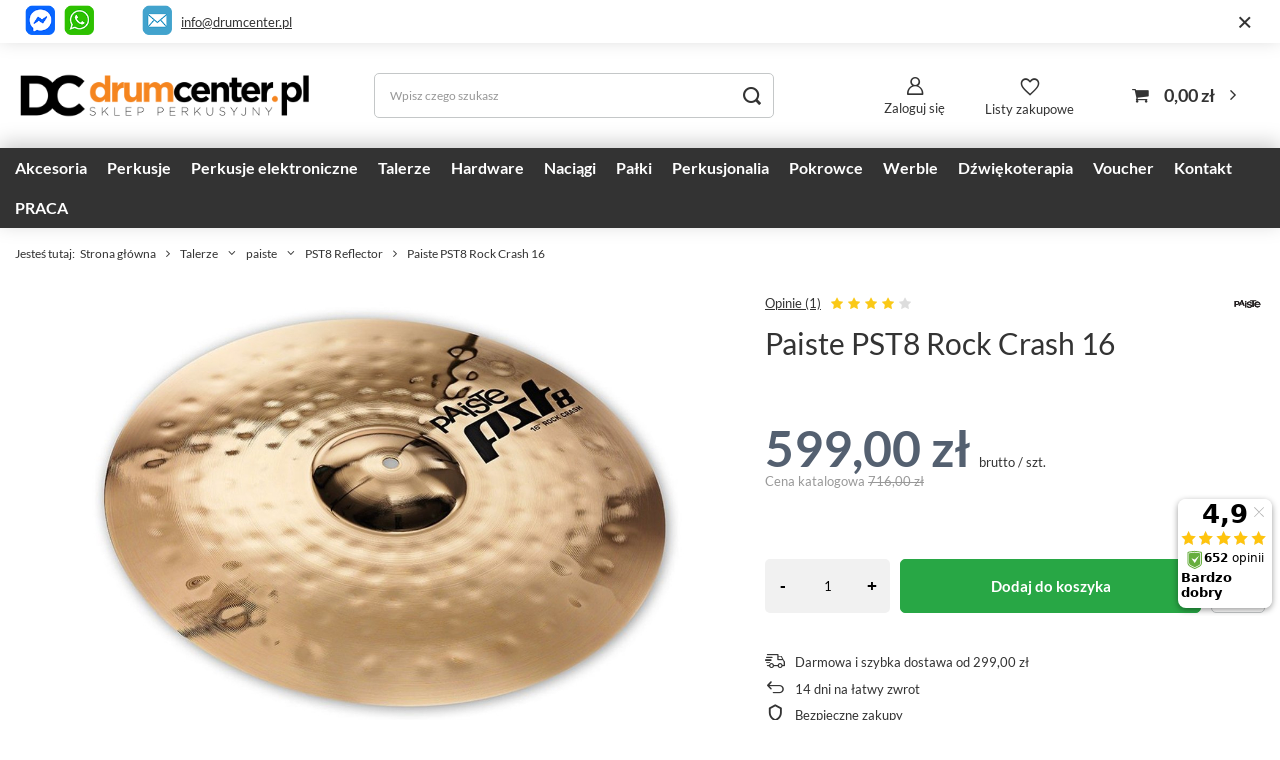

--- FILE ---
content_type: text/html; charset=utf-8
request_url: https://drumcenter.pl/pl/products/paiste-pst8-rock-crash-16-3435.html
body_size: 26993
content:
<!DOCTYPE html>
<html lang="pl" class="--freeShipping --vat --gross " ><head><meta name='viewport' content='user-scalable=no, initial-scale = 1.0, maximum-scale = 1.0, width=device-width, viewport-fit=cover'/> <link rel="preload" crossorigin="anonymous" as="font" href="/gfx/standards/fontello.woff?v=2"><meta http-equiv="Content-Type" content="text/html; charset=utf-8"><meta http-equiv="X-UA-Compatible" content="IE=edge"><title>Paiste PST8 Rock Crash 16 | Sklep DrumCenter.pl</title><meta name="keywords" content=""><meta name="description" content="W naszej ofercie znajdziesz Paiste PST8 Rock Crash 16 oraz inne profesjonalne sprzęty muzyczne. Służymy również fachową poradą."><link rel="icon" href="/gfx/pol/favicon.ico"><meta name="theme-color" content="#546070"><meta name="msapplication-navbutton-color" content="#546070"><meta name="apple-mobile-web-app-status-bar-style" content="#546070"><link rel="preload stylesheet" as="style" href="/gfx/pol/style.css.gzip?r=1765729676"><script>var app_shop={urls:{prefix:'data="/gfx/'.replace('data="', '')+'pol/',graphql:'/graphql/v1/'},vars:{priceType:'gross',priceTypeVat:true,productDeliveryTimeAndAvailabilityWithBasket:false,geoipCountryCode:'US',},txt:{priceTypeText:' brutto',},fn:{},fnrun:{},files:[],graphql:{}};const getCookieByName=(name)=>{const value=`; ${document.cookie}`;const parts = value.split(`; ${name}=`);if(parts.length === 2) return parts.pop().split(';').shift();return false;};if(getCookieByName('freeeshipping_clicked')){document.documentElement.classList.remove('--freeShipping');}if(getCookieByName('rabateCode_clicked')){document.documentElement.classList.remove('--rabateCode');}</script><meta name="robots" content="index,follow"><meta name="rating" content="general"><meta name="Author" content="DrumCenter.pl na bazie IdoSell (www.idosell.com/shop).">
<!-- Begin LoginOptions html -->

<style>
#client_new_social .service_item[data-name="service_Apple"]:before, 
#cookie_login_social_more .service_item[data-name="service_Apple"]:before,
.oscop_contact .oscop_login__service[data-service="Apple"]:before {
    display: block;
    height: 2.6rem;
    content: url('/gfx/standards/apple.svg?r=1743165583');
}
.oscop_contact .oscop_login__service[data-service="Apple"]:before {
    height: auto;
    transform: scale(0.8);
}
#client_new_social .service_item[data-name="service_Apple"]:has(img.service_icon):before,
#cookie_login_social_more .service_item[data-name="service_Apple"]:has(img.service_icon):before,
.oscop_contact .oscop_login__service[data-service="Apple"]:has(img.service_icon):before {
    display: none;
}
</style>

<!-- End LoginOptions html -->

<!-- Open Graph -->
<meta property="og:type" content="website"><meta property="og:url" content="https://drumcenter.pl/pl/products/paiste-pst8-rock-crash-16-3435.html
"><meta property="og:title" content="Paiste PST8 Rock Crash 16"><meta property="og:description" content="talerz perkusyjny - crash"><meta property="og:site_name" content="DrumCenter.pl"><meta property="og:locale" content="pl_PL"><meta property="og:image" content="https://drumcenter.pl/hpeciai/d5a41dc774565b94f1179bf6e2dda7a5/pol_pl_Paiste-PST8-Rock-Crash-16-3435_2.jpg"><meta property="og:image:width" content="1000"><meta property="og:image:height" content="705"><script >
window.dataLayer = window.dataLayer || [];
window.gtag = function gtag() {
dataLayer.push(arguments);
}
gtag('consent', 'default', {
'ad_storage': 'denied',
'analytics_storage': 'denied',
'ad_personalization': 'denied',
'ad_user_data': 'denied',
'wait_for_update': 500
});

gtag('set', 'ads_data_redaction', true);
</script><script id="iaiscript_1" data-requirements="W10=" data-ga4_sel="ga4script">
window.iaiscript_1 = `<${'script'}  class='google_consent_mode_update'>
gtag('consent', 'update', {
'ad_storage': 'granted',
'analytics_storage': 'granted',
'ad_personalization': 'granted',
'ad_user_data': 'granted'
});
</${'script'}>`;
</script>
<!-- End Open Graph -->

<link rel="canonical" href="https://drumcenter.pl/pl/products/paiste-pst8-rock-crash-16-3435.html" />

                <!-- Global site tag (gtag.js) -->
                <script  async src="https://www.googletagmanager.com/gtag/js?id=AW-668049663"></script>
                <script >
                    window.dataLayer = window.dataLayer || [];
                    window.gtag = function gtag(){dataLayer.push(arguments);}
                    gtag('js', new Date());
                    
                    gtag('config', 'AW-668049663', {"allow_enhanced_conversions":true});
gtag('config', 'G-8QGEX7RDV3');

                </script>
                            <!-- Google Tag Manager -->
                    <script >(function(w,d,s,l,i){w[l]=w[l]||[];w[l].push({'gtm.start':
                    new Date().getTime(),event:'gtm.js'});var f=d.getElementsByTagName(s)[0],
                    j=d.createElement(s),dl=l!='dataLayer'?'&l='+l:'';j.async=true;j.src=
                    'https://www.googletagmanager.com/gtm.js?id='+i+dl;f.parentNode.insertBefore(j,f);
                    })(window,document,'script','dataLayer','GTM-5LC8625');</script>
            <!-- End Google Tag Manager --><script>(function(w,d,s,i,dl){w._ceneo = w._ceneo || function () {
w._ceneo.e = w._ceneo.e || []; w._ceneo.e.push(arguments); };
w._ceneo.e = w._ceneo.e || [];dl=dl===undefined?"dataLayer":dl;
const f = d.getElementsByTagName(s)[0], j = d.createElement(s); j.defer = true;
j.src = "https://ssl.ceneo.pl/ct/v5/script.js?accountGuid=" + i + "&t=" +
Date.now() + (dl ? "&dl=" + dl : ""); f.parentNode.insertBefore(j, f);
})(window, document, "script", "c73e409d-9b7e-466e-b487-4686b4e98bb7");</script>
                <script>
                if (window.ApplePaySession && window.ApplePaySession.canMakePayments()) {
                    var applePayAvailabilityExpires = new Date();
                    applePayAvailabilityExpires.setTime(applePayAvailabilityExpires.getTime() + 2592000000); //30 days
                    document.cookie = 'applePayAvailability=yes; expires=' + applePayAvailabilityExpires.toUTCString() + '; path=/;secure;'
                    var scriptAppleJs = document.createElement('script');
                    scriptAppleJs.src = "/ajax/js/apple.js?v=3";
                    if (document.readyState === "interactive" || document.readyState === "complete") {
                          document.body.append(scriptAppleJs);
                    } else {
                        document.addEventListener("DOMContentLoaded", () => {
                            document.body.append(scriptAppleJs);
                        });  
                    }
                } else {
                    document.cookie = 'applePayAvailability=no; path=/;secure;'
                }
                </script>
                <script>let paypalDate = new Date();
                    paypalDate.setTime(paypalDate.getTime() + 86400000);
                    document.cookie = 'payPalAvailability_PLN=-1; expires=' + paypalDate.getTime() + '; path=/; secure';
                </script><link rel="preload" as="image" href="/hpeciai/5e86dffe686492ce850bd9cb188ab3c6/pol_pm_Paiste-PST8-Rock-Crash-16-3435_2.jpg"><style>
							#photos_slider[data-skeleton] .photos__link:before {
								padding-top: calc(705/1000* 100%);
							}
							@media (min-width: 979px) {.photos__slider[data-skeleton] .photos__figure:not(.--nav):first-child .photos__link {
								max-height: 705px;
							}}
						</style></head><body><div id="container" class="projector_page container max-width-1400"><header class=" commercial_banner"><script class="ajaxLoad">app_shop.vars.vat_registered="true";app_shop.vars.currency_format="###,##0.00";app_shop.vars.currency_before_value=false;app_shop.vars.currency_space=true;app_shop.vars.symbol="zł";app_shop.vars.id="PLN";app_shop.vars.baseurl="http://drumcenter.pl/";app_shop.vars.sslurl="https://drumcenter.pl/";app_shop.vars.curr_url="%2Fpl%2Fproducts%2Fpaiste-pst8-rock-crash-16-3435.html";var currency_decimal_separator=',';var currency_grouping_separator=' ';app_shop.vars.blacklist_extension=["exe","com","swf","js","php"];app_shop.vars.blacklist_mime=["application/javascript","application/octet-stream","message/http","text/javascript","application/x-deb","application/x-javascript","application/x-shockwave-flash","application/x-msdownload"];app_shop.urls.contact="/pl/contact.html";</script><div id="viewType" style="display:none"></div><div class="bars_top bars"><div class="bars__item" id="bar54" data-close="true" style="--background-color:#b0b0b0;--border-color:#ffffff;--font-color:;"><div class="bars__wrapper"><div class="bars__content"> 
<p style="display: flex;justify-content: end;align-items: center;"><a href="https://m.me/130932760256102" target="_blank" rel="noopener"><img src="/data/include/cms/gfx/pasek/messenger-ramka.png" border="0" alt="" width="30" height="30"></a>  
&nbsp;
<a href="https://wa.me/48518777987" target="_blank" rel="noopener"><img src="/data/include/cms/gfx/pasek/whatsapp-ramka.png" border="0" alt="" width="30" height="30"></a>     
&nbsp;&nbsp;&nbsp;
&nbsp;&nbsp;     <a href="mailto:info@drumcenter.pl"><img src="/data/include/cms/gfx/pasek/mail-ramka.png" border="0" alt="" width="30" height="30"></a>   <a href="mailto:info@drumcenter.pl" target="_blank" rel="noopener">info@drumcenter.pl</a>&nbsp;&nbsp;  &nbsp;&nbsp;  &nbsp;&nbsp;  &nbsp;&nbsp;  &nbsp;&nbsp;  &nbsp;&nbsp;  &nbsp;&nbsp;  &nbsp;&nbsp;  &nbsp;&nbsp;  &nbsp;&nbsp;  

</p>
</div><a href="#closeBar" class="bars__close"></a></div></div></div><script>document.documentElement.style.setProperty('--bars-height',`${document.querySelector('.bars_top').offsetHeight}px`);</script><div id="logo" class="d-flex align-items-center" data-bg="/data/gfx/mask/pol/top_1_big.png"><a href="/" target="_self"><img src="/data/gfx/mask/pol/logo_1_big.png" alt="Drumcenter.pl | sklep perkusyjny" width="800" height="228"></a></div><form action="https://drumcenter.pl/pl/search.html" method="get" id="menu_search" class="menu_search"><a href="#showSearchForm" class="menu_search__mobile"></a><div class="menu_search__block"><div class="menu_search__item --input"><input class="menu_search__input" type="text" name="text" autocomplete="off" placeholder="Wpisz czego szukasz"><button class="menu_search__submit" type="submit"></button></div><div class="menu_search__item --results search_result"></div></div></form><div id="menu_settings" class="align-items-center justify-content-center justify-content-lg-end"><div id="menu_additional"><a class="account_link" href="https://drumcenter.pl/pl/login.html">Zaloguj się</a><div class="shopping_list_top" data-empty="true"><a href="https://drumcenter.pl/pl/shoppinglist" class="wishlist_link slt_link --empty">Listy zakupowe</a><div class="slt_lists"><ul class="slt_lists__nav"><li class="slt_lists__nav_item" data-list_skeleton="true" data-list_id="true" data-shared="true"><a class="slt_lists__nav_link" data-list_href="true"><span class="slt_lists__nav_name" data-list_name="true"></span><span class="slt_lists__count" data-list_count="true">0</span></a></li><li class="slt_lists__nav_item --empty"><a class="slt_lists__nav_link --empty" href="https://drumcenter.pl/pl/shoppinglist"><span class="slt_lists__nav_name" data-list_name="true">Lista zakupowa</span><span class="slt_lists__count" data-list_count="true">0</span></a></li></ul></div></div></div></div><div class="shopping_list_top_mobile" data-empty="true"><a href="https://drumcenter.pl/pl/shoppinglist" class="sltm_link --empty"></a></div><div id="menu_basket" class="topBasket"><a class="topBasket__sub" href="/basketedit.php"><span class="badge badge-info"></span><strong class="topBasket__price">0,00 zł</strong></a><div class="topBasket__details --products" style="display: none;"><div class="topBasket__block --labels"><label class="topBasket__item --name">Produkt</label><label class="topBasket__item --sum">Ilość</label><label class="topBasket__item --prices">Cena</label></div><div class="topBasket__block --products"></div></div><div class="topBasket__details --shipping" style="display: none;"><span class="topBasket__name">Koszt dostawy od</span><span id="shipppingCost"></span></div></div><nav id="menu_categories" class="wide"><button type="button" class="navbar-toggler"><i class="icon-reorder"></i></button><div class="navbar-collapse" id="menu_navbar"><ul class="navbar-nav mx-md-n2"><li class="nav-item"><a  href="/pl/navigation/akcesoria-100.html" target="_self" title="Akcesoria" class="nav-link noevent" >Akcesoria</a><ul class="navbar-subnav"><li class="nav-item"><a  href="/pl/menu/akcesoria/wyciszacze-126.html" target="_self" title="wyciszacze" class="nav-link" >wyciszacze</a><ul class="navbar-subsubnav"><li class="nav-item"><a  href="/pl/menu/akcesoria/wyciszacze/naciagi-siateczkowe-1447.html" target="_self" title="naciągi siateczkowe" class="nav-link" >naciągi siateczkowe</a></li><li class="nav-item"><a  href="/pl/menu/akcesoria/wyciszacze/talerze-do-cichego-grania-1448.html" target="_self" title="talerze do cichego grania" class="nav-link" >talerze do cichego grania</a></li><li class="nav-item"><a  href="/pl/menu/akcesoria/wyciszacze/wyciszacze-piankowe-1449.html" target="_self" title="wyciszacze piankowe" class="nav-link" >wyciszacze piankowe</a></li><li class="nav-item"><a  href="/pl/menu/akcesoria/wyciszacze/pozostale-1450.html" target="_self" title="pozostałe" class="nav-link" >pozostałe</a></li></ul></li><li class="nav-item empty"><a  href="/pl/menu/akcesoria/pady-cwiczeniowe-116.html" target="_self" title="pady ćwiczeniowe" class="nav-link" >pady ćwiczeniowe</a></li><li class="nav-item empty"><a  href="/pl/menu/akcesoria/bijaki-108.html" target="_self" title="bijaki" class="nav-link" >bijaki</a></li><li class="nav-item empty"><a  href="/pl/menu/akcesoria/dywany-maty-1136.html" target="_self" title="dywany, maty" class="nav-link" >dywany, maty</a></li><li class="nav-item empty"><a  href="/pl/menu/akcesoria/filce-110.html" target="_self" title="filce" class="nav-link" >filce</a></li><li class="nav-item empty"><a  href="/pl/menu/akcesoria/ksiazki-i-filmy-133.html" target="_self" title="Książki i filmy" class="nav-link" >Książki i filmy</a></li><li class="nav-item empty"><a  href="/pl/menu/akcesoria/klucze-do-strojenia-111.html" target="_self" title="klucze do strojenia" class="nav-link" >klucze do strojenia</a></li><li class="nav-item empty"><a  href="/pl/menu/akcesoria/latki-wzmacniajace-362.html" target="_self" title="łatki wzmacniające" class="nav-link" >łatki wzmacniające</a></li><li class="nav-item empty"><a  href="/pl/menu/akcesoria/memory-lock-630.html" target="_self" title="memory lock" class="nav-link" >memory lock</a></li><li class="nav-item empty"><a  href="/pl/menu/akcesoria/metronomy-396.html" target="_self" title="metronomy" class="nav-link" >metronomy</a></li><li class="nav-item empty"><a  href="/pl/menu/akcesoria/motylki-420.html" target="_self" title="motylki" class="nav-link" >motylki</a></li><li class="nav-item empty"><a  href="/pl/menu/akcesoria/multiclampy-106.html" target="_self" title="multiclampy" class="nav-link" >multiclampy</a></li><li class="nav-item empty"><a  href="/pl/menu/akcesoria/obrecze-115.html" target="_self" title="obręcze" class="nav-link" >obręcze</a></li><li class="nav-item empty"><a  href="/pl/menu/akcesoria/sluchawki-wygluszajace-118.html" target="_self" title="słuchawki wygłuszające" class="nav-link" >słuchawki wygłuszające</a></li><li class="nav-item empty"><a  href="/pl/menu/akcesoria/owijki-do-palek-1406.html" target="_self" title="owijki do pałek" class="nav-link" >owijki do pałek</a></li><li class="nav-item empty"><a  href="/pl/menu/akcesoria/podkladki-pod-sruby-233.html" target="_self" title="podkładki pod śruby" class="nav-link" >podkładki pod śruby</a></li><li class="nav-item empty"><a  href="/pl/menu/akcesoria/ramiona-i-przedluzki-107.html" target="_self" title="ramiona i przedłużki" class="nav-link" >ramiona i przedłużki</a></li><li class="nav-item empty"><a  href="/pl/menu/akcesoria/rekawiczki-117.html" target="_self" title="rękawiczki" class="nav-link" >rękawiczki</a></li><li class="nav-item empty"><a  href="/pl/menu/akcesoria/sprezyny-do-stopy-119.html" target="_self" title="sprężyny do stopy" class="nav-link" >sprężyny do stopy</a></li><li class="nav-item empty"><a  href="/pl/menu/akcesoria/sprezyny-do-werbla-120.html" target="_self" title="sprężyny do werbla" class="nav-link" >sprężyny do werbla</a></li><li class="nav-item empty"><a  href="/pl/menu/akcesoria/stroiki-do-perkusji-121.html" target="_self" title="stroiki do perkusji" class="nav-link" >stroiki do perkusji</a></li><li class="nav-item empty"><a  href="/pl/menu/akcesoria/systemy-zawieszen-127.html" target="_self" title="systemy zawieszeń" class="nav-link" >systemy zawieszeń</a></li><li class="nav-item empty"><a  href="/pl/menu/akcesoria/sr-czyszczace-122.html" target="_self" title="śr. czyszczące" class="nav-link" >śr. czyszczące</a></li><li class="nav-item empty"><a  href="/pl/menu/akcesoria/sruby-i-gwinty-123.html" target="_self" title="śruby i gwinty" class="nav-link" >śruby i gwinty</a></li><li class="nav-item empty"><a  href="/pl/menu/akcesoria/tlumiki-124.html" target="_self" title="tłumiki" class="nav-link" >tłumiki</a></li><li class="nav-item empty"><a  href="/pl/menu/akcesoria/tom-holdery-105.html" target="_self" title="tom holdery" class="nav-link" >tom holdery</a></li><li class="nav-item empty"><a  href="/pl/menu/akcesoria/tuning-657.html" target="_self" title="tuning" class="nav-link" >tuning</a></li><li class="nav-item empty"><a  href="/pol_m_Perkusjonalia_mocowania-397.html" target="_self" title="uchwyty do perkusjonaliów" class="nav-link" >uchwyty do perkusjonaliów</a></li><li class="nav-item empty"><a  href="/pl/menu/akcesoria/uchwyty-hi-hat-125.html" target="_self" title="uchwyty hi-hat" class="nav-link" >uchwyty hi-hat</a></li><li class="nav-item empty"><a  href="/pl/menu/akcesoria/inne-128.html" target="_self" title="inne" class="nav-link" >inne</a></li><li class="nav-item empty"><a  href="/pl/menu/akcesoria/pulpity-do-nut-1488.html" target="_self" title="pulpity do nut" class="nav-link" >pulpity do nut</a></li><li class="nav-item"><a  href="/pl/menu/akcesoria/do-werbla-659.html" target="_self" title="do werbla" class="nav-link" >do werbla</a><ul class="navbar-subsubnav"><li class="nav-item"><a  href="/pl/menu/akcesoria/do-werbla/maszynki-werblowe-663.html" target="_self" title="maszynki werblowe" class="nav-link" >maszynki werblowe</a></li><li class="nav-item"><a  href="/pl/menu/akcesoria/do-werbla/obrecze-664.html" target="_self" title="obręcze" class="nav-link" >obręcze</a></li><li class="nav-item"><a  href="/pl/menu/akcesoria/do-werbla/podkladki-pod-sruby-665.html" target="_self" title="podkładki pod śruby" class="nav-link" >podkładki pod śruby</a></li><li class="nav-item"><a  href="/pl/menu/akcesoria/do-werbla/sruby-666.html" target="_self" title="śruby" class="nav-link" >śruby</a></li><li class="nav-item"><a  href="https://drumcenter.pl/pl/menu/akcesoria/sprezyny-do-werbla-120.html" target="_self" title="sprężyny werblowe" class="nav-link" >sprężyny werblowe</a></li><li class="nav-item"><a  href="/pl/menu/akcesoria/do-werbla/wkladki-do-lug-gwinty-669.html" target="_self" title="wkładki do lug (gwinty)" class="nav-link" >wkładki do lug (gwinty)</a></li><li class="nav-item"><a  href="/pl/menu/akcesoria/do-werbla/lugi-do-werbla-670.html" target="_self" title="lugi do werbla" class="nav-link" >lugi do werbla</a></li><li class="nav-item"><a  href="/pl/menu/akcesoria/do-werbla/inne-1344.html" target="_self" title="inne" class="nav-link" >inne</a></li></ul></li><li class="nav-item"><a  href="/pl/menu/akcesoria/do-bebna-basowego-660.html" target="_self" title="do bębna basowego" class="nav-link" >do bębna basowego</a><ul class="navbar-subsubnav more"><li class="nav-item"><a  href="/pl/menu/akcesoria/bijaki-108.html" target="_self" title="bijaki" class="nav-link" >bijaki</a></li><li class="nav-item"><a  href="/pl/menu/akcesoria/do-bebna-basowego/sruby-683.html" target="_self" title="śruby" class="nav-link" >śruby</a></li><li class="nav-item"><a  href="/pl/menu/akcesoria/do-bebna-basowego/claw-hooki-685.html" target="_self" title="claw hooki" class="nav-link" >claw hooki</a></li><li class="nav-item"><a  href="/pl/menu/akcesoria/do-bebna-basowego/wkladki-do-lug-gwinty-684.html" target="_self" title="wkładki do lug (gwinty)" class="nav-link" >wkładki do lug (gwinty)</a></li><li class="nav-item"><a  href="/pl/menu/akcesoria/do-bebna-basowego/lugi-do-bebna-basowego-682.html" target="_self" title="lugi do bębna basowego" class="nav-link" >lugi do bębna basowego</a></li><li class="nav-item"><a  href="/pl/menu/akcesoria/do-bebna-basowego/podkladki-pod-sruby-688.html" target="_self" title="podkładki pod śruby" class="nav-link" >podkładki pod śruby</a></li><li class="nav-item"><a  href="/pl/menu/akcesoria/do-bebna-basowego/obrecze-686.html" target="_self" title="obręcze" class="nav-link" >obręcze</a></li><li class="nav-item"><a  href="/pl/menu/akcesoria/do-bebna-basowego/oslony-obreczy-691.html" target="_self" title="osłony obręczy" class="nav-link" >osłony obręczy</a></li><li class="nav-item"><a  href="/pl/menu/akcesoria/do-bebna-basowego/nogi-do-bebna-basowego-628.html" target="_self" title="nogi do bębna basowego" class="nav-link" >nogi do bębna basowego</a></li><li class="nav-item"><a  href="/pl/menu/akcesoria/do-bebna-basowego/latki-wzmacniajace-690.html" target="_self" title="łatki wzmacniające" class="nav-link" >łatki wzmacniające</a></li><li class="nav-item"><a  href="/pl/menu/akcesoria/do-bebna-basowego/poduszki-tlumiki-689.html" target="_self" title="poduszki / tłumiki" class="nav-link" >poduszki / tłumiki</a></li><li class="nav-item"><a  href="/pl/menu/akcesoria/do-bebna-basowego/inne-687.html" target="_self" title="inne" class="nav-link" >inne</a></li><li class="nav-item --extend"><a href="" class="nav-link" txt_alt="- Zwiń">+ Rozwiń</a></li></ul></li><li class="nav-item"><a  href="/pl/menu/akcesoria/do-tomow-692.html" target="_self" title="do tomów" class="nav-link" >do tomów</a><ul class="navbar-subsubnav"><li class="nav-item"><a  href="/pl/menu/akcesoria/do-tomow/sruby-693.html" target="_self" title="śruby" class="nav-link" >śruby</a></li><li class="nav-item"><a  href="/pl/menu/akcesoria/do-tomow/podkladki-694.html" target="_self" title="podkładki" class="nav-link" >podkładki</a></li><li class="nav-item"><a  href="/pl/menu/akcesoria/do-tomow/obrecze-695.html" target="_self" title="obręcze" class="nav-link" >obręcze</a></li><li class="nav-item"><a  href="/pl/menu/akcesoria/systemy-zawieszen-127.html" target="_self" title="system zawieszeń" class="nav-link" >system zawieszeń</a></li><li class="nav-item"><a  href="/pl/menu/akcesoria/do-tomow/lugi-698.html" target="_self" title="lugi" class="nav-link" >lugi</a></li><li class="nav-item"><a  href="/pl/menu/akcesoria/do-tomow/nogi-do-floor-toma-629.html" target="_self" title="nogi do floor toma" class="nav-link" >nogi do floor toma</a></li><li class="nav-item"><a  href="/pl/menu/akcesoria/do-tomow/inne-1345.html" target="_self" title="inne" class="nav-link" >inne</a></li></ul></li><li class="nav-item"><a  href="/pl/menu/akcesoria/do-stopy-661.html" target="_self" title="do stopy" class="nav-link" >do stopy</a><ul class="navbar-subsubnav"><li class="nav-item"><a  href="/pl/menu/akcesoria/do-stopy/lozyska-700.html" target="_self" title="łożyska" class="nav-link" >łożyska</a></li><li class="nav-item"><a  href="/pl/menu/akcesoria/do-stopy/sprezyny-do-stopy-701.html" target="_self" title="sprężyny do stopy" class="nav-link" >sprężyny do stopy</a></li><li class="nav-item"><a  href="/pl/menu/akcesoria/bijaki-108.html" target="_self" title="bijaki" class="nav-link" >bijaki</a></li><li class="nav-item"><a  href="/pl/menu/akcesoria/do-stopy/walki-703.html" target="_self" title="wałki" class="nav-link" >wałki</a></li><li class="nav-item"><a  href="/pl/menu/akcesoria/do-stopy/sruby-704.html" target="_self" title="śruby" class="nav-link" >śruby</a></li><li class="nav-item"><a  href="/pl/menu/akcesoria/do-stopy/inne-705.html" target="_self" title="inne" class="nav-link" >inne</a></li></ul></li><li class="nav-item"><a  href="/pl/menu/akcesoria/do-statywow-662.html" target="_self" title="do statywów" class="nav-link" >do statywów</a><ul class="navbar-subsubnav"><li class="nav-item"><a  href="/pl/menu/akcesoria/do-statywow/filce-1400.html" target="_self" title="filce" class="nav-link" >filce</a></li><li class="nav-item"><a  href="/pl/menu/akcesoria/do-statywow/motylki-1401.html" target="_self" title="motylki" class="nav-link" >motylki</a></li><li class="nav-item"><a  href="/pl/menu/akcesoria/do-statywow/oslonki-1402.html" target="_self" title="osłonki" class="nav-link" >osłonki</a></li><li class="nav-item"><a  href="/pl/menu/akcesoria/do-statywow/inne-1403.html" target="_self" title="inne" class="nav-link" >inne</a></li></ul></li></ul></li><li class="nav-item"><a  href="/pl/menu/perkusje-101.html" target="_self" title="Perkusje" class="nav-link noevent" >Perkusje</a><ul class="navbar-subnav"><li class="nav-item"><a  href="/pl/navigation/perkusje/dla-poczatkujacych-1458.html" target="_self" title="dla początkujących" class="nav-link" >dla początkujących</a><ul class="navbar-subsubnav"><li class="nav-item"><a  href="/pl/menu/perkusje/pearl/roadshow-873.html" target="_self" title="Pearl Roadshow" class="nav-link" >Pearl Roadshow</a></li><li class="nav-item"><a  href="/pl/menu/perkusje/mapex/mapex-comet-1621.html" target="_self" title="Mapex Comet (zastąpił Tornado)" class="nav-link" >Mapex Comet (zastąpił Tornado)</a></li><li class="nav-item"><a  href="/pl/menu/perkusje/tama/stagestar-1587.html" target="_self" title="Tama Stagestar" class="nav-link" >Tama Stagestar</a></li><li class="nav-item"><a  href="/pl/menu/perkusje/dla-poczatkujacych/dla-dzieci-1462.html" target="_self" title="dla dzieci" class="nav-link" >dla dzieci</a></li></ul></li><li class="nav-item empty"><a  href="/pl/menu/perkusje/perkusje-klubowe-gigowe-1141.html" target="_self" title="perkusje klubowe, gigowe" class="nav-link" >perkusje klubowe, gigowe</a></li><li class="nav-item empty"><a  href="/pl/menu/perkusje/gotowe-zestawy-perkusyjne-758.html" target="_blank" title="Gotowe zestawy perkusyjne" class="nav-link" >Gotowe zestawy perkusyjne</a></li><li class="nav-item"><a  href="/pl/menu/perkusje/tama-439.html" target="_self" title="tama" class="nav-link" >tama</a><ul class="navbar-subsubnav"><li class="nav-item"><a  href="/pl/menu/perkusje/tama/club-jam-1127.html" target="_self" title="club jam" class="nav-link" >club jam</a></li><li class="nav-item"><a  href="/pl/menu/perkusje/tama/stagestar-1587.html" target="_self" title="stagestar" class="nav-link" >stagestar</a></li><li class="nav-item"><a  href="/pl/menu/perkusje/tama/imperialstar-711.html" target="_self" title="imperialstar" class="nav-link" >imperialstar</a></li><li class="nav-item"><a  href="/pl/menu/perkusje/tama/superstar-708.html" target="_self" title="superstar" class="nav-link" >superstar</a></li><li class="nav-item"><a  href="/pl/menu/perkusje/tama/starclassic-walnut-birch-1167.html" target="_self" title="starclassic walnut/birch" class="nav-link" >starclassic walnut/birch</a></li><li class="nav-item"><a  href="/pl/menu/perkusje/tama/starclassic-performer-845.html" target="_self" title="starclassic performer" class="nav-link" >starclassic performer</a></li><li class="nav-item"><a  href="/pl/menu/perkusje/tama/starclassic-maple-846.html" target="_self" title="starclassic maple" class="nav-link" >starclassic maple</a></li><li class="nav-item"><a  href="/pl/menu/perkusje/tama/star-762.html" target="_self" title="star" class="nav-link" >star</a></li></ul></li><li class="nav-item"><a  href="/pl/menu/perkusje/gretsch-418.html" target="_self" title="gretsch" class="nav-link" >gretsch</a><ul class="navbar-subsubnav"><li class="nav-item"><a  href="/pl/menu/perkusje/gretsch/catalina-club-1018.html" target="_self" title="catalina club" class="nav-link" >catalina club</a></li><li class="nav-item"><a  href="/pl/menu/perkusje/gretsch/catalina-maple-1019.html" target="_self" title="catalina maple" class="nav-link" >catalina maple</a></li><li class="nav-item"><a  href="/pl/menu/perkusje/gretsch/renown-maple-1017.html" target="_self" title="renown maple" class="nav-link" >renown maple</a></li><li class="nav-item"><a  href="/pl/menu/perkusje/gretsch/brooklyn-1148.html" target="_self" title="brooklyn" class="nav-link" >brooklyn</a></li><li class="nav-item"><a  href="/pl/menu/perkusje/gretsch/broadkaster-1020.html" target="_self" title="broadkaster" class="nav-link" >broadkaster</a></li></ul></li><li class="nav-item"><a  href="/pl/navigation/perkusje/dw-475.html" target="_self" title="dw" class="nav-link" >dw</a><ul class="navbar-subsubnav"><li class="nav-item"><a  href="/pl/menu/perkusje/dw/dw-design-623.html" target="_self" title="dw design" class="nav-link" >dw design</a></li><li class="nav-item"><a  href="/pl/menu/perkusje/dw/dw-performance-624.html" target="_self" title="dw performance" class="nav-link" >dw performance</a></li><li class="nav-item"><a  href="/pl/menu/perkusje/dw/dw-collectors-625.html" target="_self" title="dw collectors" class="nav-link" >dw collectors</a></li></ul></li><li class="nav-item"><a  href="/pl/menu/perkusje/dw-pdp-395.html" target="_self" title="dw pdp" class="nav-link" >dw pdp</a><ul class="navbar-subsubnav"><li class="nav-item"><a  href="/pl/menu/perkusje/dw-pdp/concept-maple-649.html" target="_self" title="concept maple" class="nav-link" >concept maple</a></li><li class="nav-item"><a  href="/pl/menu/perkusje/dw-pdp/new-yorker-1071.html" target="_self" title="new yorker" class="nav-link" >new yorker</a></li><li class="nav-item"><a  href="/pl/menu/perkusje/dw-pdp/spectrum-1511.html" target="_self" title="spectrum" class="nav-link" >spectrum</a></li></ul></li><li class="nav-item empty"><a  href="/pl/menu/perkusje/ludwig-428.html" target="_self" title="ludwig" class="nav-link" >ludwig</a></li><li class="nav-item"><a  href="/pl/menu/perkusje/mapex-130.html" target="_self" title="mapex" class="nav-link" >mapex</a><ul class="navbar-subsubnav"><li class="nav-item"><a  href="/pl/menu/perkusje/mapex/mapex-comet-1621.html" target="_self" title="Mapex Comet" class="nav-link" >Mapex Comet</a></li><li class="nav-item"><a  href="/pl/menu/perkusje/mapex/armory-1081.html" target="_self" title="armory" class="nav-link" >armory</a></li><li class="nav-item"><a  href="/pl/menu/perkusje/mapex/mars-1123.html" target="_self" title="mars" class="nav-link" >mars</a></li><li class="nav-item"><a  href="/pl/menu/perkusje/mapex/saturn-1508.html" target="_self" title="saturn" class="nav-link" >saturn</a></li></ul></li><li class="nav-item"><a  href="/pl/menu/perkusje/pearl-132.html" target="_self" title="pearl" class="nav-link" >pearl</a><ul class="navbar-subsubnav more"><li class="nav-item"><a  href="/pl/menu/perkusje/pearl/roadshow-873.html" target="_self" title="Roadshow" class="nav-link" >Roadshow</a></li><li class="nav-item"><a  href="/pl/menu/perkusje/pearl/midtown-893.html" target="_self" title="MidTown" class="nav-link" >MidTown</a></li><li class="nav-item"><a  href="/pl/menu/perkusje/pearl/export-new-647.html" target="_self" title="Export (New!)" class="nav-link" >Export (New!)</a></li><li class="nav-item"><a  href="/pl/menu/perkusje/pearl/decade-maple-993.html" target="_self" title="Decade Maple" class="nav-link" >Decade Maple</a></li><li class="nav-item"><a  href="/pl/menu/perkusje/pearl/crystal-beat-1134.html" target="_self" title="Crystal Beat" class="nav-link" >Crystal Beat</a></li><li class="nav-item"><a  href="/pl/menu/perkusje/pearl/session-studio-select-906.html" target="_self" title="Session Studio Select" class="nav-link" >Session Studio Select</a></li><li class="nav-item"><a  href="/pl/menu/perkusje/pearl/professional-1583.html" target="_self" title="Professional" class="nav-link" >Professional</a></li><li class="nav-item"><a  href="/pl/menu/perkusje/pearl/masters-maple-1585.html" target="_self" title="Masters Maple" class="nav-link" >Masters Maple</a></li><li class="nav-item"><a  href="/pl/menu/perkusje/pearl/masters-maple-complete-mct-905.html" target="_self" title="Masters Maple Complete MCT" class="nav-link" >Masters Maple Complete MCT</a></li><li class="nav-item"><a  href="/pl/menu/perkusje/pearl/masters-maple-reserve-1014.html" target="_self" title="Masters Maple Reserve" class="nav-link" >Masters Maple Reserve</a></li><li class="nav-item"><a  href="/pl/menu/perkusje/pearl/masters-maple-gum-1542.html" target="_self" title="Masters Maple Gum" class="nav-link" >Masters Maple Gum</a></li><li class="nav-item"><a  href="/pl/menu/perkusje/pearl/president-1537.html" target="_self" title="President" class="nav-link" >President</a></li><li class="nav-item"><a  href="/pl/menu/perkusje/pearl/reference-646.html" target="_self" title="Reference" class="nav-link" >Reference</a></li><li class="nav-item"><a  href="/pl/menu/perkusje/pearl/masterworks-1151.html" target="_self" title="Masterworks" class="nav-link" >Masterworks</a></li><li class="nav-item --extend"><a href="" class="nav-link" txt_alt="- Zwiń">+ Rozwiń</a></li></ul></li><li class="nav-item"><a  href="/pl/menu/perkusje/sonor-789.html" target="_self" title="Sonor" class="nav-link" >Sonor</a><ul class="navbar-subsubnav"><li class="nav-item"><a  href="/pl/menu/perkusje/sonor/aqx-1507.html" target="_self" title="AQX" class="nav-link" >AQX</a></li><li class="nav-item"><a  href="/pl/menu/perkusje/sonor/aq2-1161.html" target="_self" title="AQ2" class="nav-link" >AQ2</a></li><li class="nav-item"><a  href="/pl/menu/perkusje/sonor/vintage-903.html" target="_self" title="Vintage" class="nav-link" >Vintage</a></li><li class="nav-item"><a  href="/pl/menu/perkusje/sonor/sq1-1121.html" target="_self" title="SQ1" class="nav-link" >SQ1</a></li><li class="nav-item"><a  href="/pl/menu/perkusje/sonor/sq2-1173.html" target="_self" title="SQ2" class="nav-link" >SQ2</a></li></ul></li><li class="nav-item empty"><a  href="/pl/menu/perkusje/dixon-1506.html" target="_self" title="dixon" class="nav-link" >dixon</a></li><li class="nav-item empty"><a  href="/pl/menu/perkusje/marszowe-878.html" target="_self" title="Marszowe" class="nav-link" >Marszowe</a></li></ul></li><li class="nav-item"><a  href="/pl/navigation/perkusje-elektroniczne-429.html" target="_self" title="Perkusje elektroniczne" class="nav-link noevent" >Perkusje elektroniczne</a><ul class="navbar-subnav"><li class="nav-item empty"><a  href="/pl/zestawy-perkusji-elektronicznych-1600.html" target="_self" title="Zestawy perkusji elektronicznych" class="nav-link" >Zestawy perkusji elektronicznych</a></li><li class="nav-item empty"><a  href="/pl/menu/perkusje-elektroniczne/naglosnienie-1131.html" target="_self" title="nagłośnienie" class="nav-link" >nagłośnienie</a></li><li class="nav-item empty"><a  href="/pl/menu/perkusje-elektroniczne/moduly-brzmieniowe-1140.html" target="_self" title="moduły brzmieniowe" class="nav-link" >moduły brzmieniowe</a></li><li class="nav-item empty"><a  href="/pl/menu/perkusje-elektroniczne/triggery-875.html" target="_self" title="triggery" class="nav-link" >triggery</a></li><li class="nav-item empty"><a  href="/pl/menu/perkusje-elektroniczne/ciche-bijaki-1497.html" target="_self" title="ciche bijaki" class="nav-link" >ciche bijaki</a></li><li class="nav-item empty"><a  href="/pl/menu/perkusje-elektroniczne/akcesoria-1135.html" target="_self" title="akcesoria" class="nav-link" >akcesoria</a></li><li class="nav-item"><a  href="/pl/menu/perkusje-elektroniczne/pady-i-kontrolery-1118.html" target="_self" title="pady i kontrolery" class="nav-link" >pady i kontrolery</a><ul class="navbar-subsubnav"><li class="nav-item"><a  href="/pl/menu/perkusje-elektroniczne/pady-i-kontrolery/pady-i-kontrolery-do-stopy-1408.html" target="_self" title="pady i kontrolery do stopy" class="nav-link" >pady i kontrolery do stopy</a></li><li class="nav-item"><a  href="/pl/menu/perkusje-elektroniczne/pady-i-kontrolery/pady-i-kontrolery-hi-hatu-1409.html" target="_self" title="pady i kontrolery hi-hatu" class="nav-link" >pady i kontrolery hi-hatu</a></li><li class="nav-item"><a  href="/pl/menu/perkusje-elektroniczne/pady-i-kontrolery/pady-do-werbla-i-tomow-1411.html" target="_self" title="pady do werbla i tomów" class="nav-link" >pady do werbla i tomów</a></li><li class="nav-item"><a  href="/pl/menu/perkusje-elektroniczne/pady-i-kontrolery/talerze-do-perkusji-elektronicznej-1410.html" target="_self" title="talerze do perkusji elektronicznej" class="nav-link" >talerze do perkusji elektronicznej</a></li></ul></li><li class="nav-item empty"><a  href="/pl/menu/perkusje-elektroniczne/kable-i-przejsciowki-1412.html" target="_self" title="kable i przejściówki" class="nav-link" >kable i przejściówki</a></li><li class="nav-item empty"><a  href="/pl/menu/perkusje-elektroniczne/sluchawki-do-perkusji-elektronicznej-1413.html" target="_self" title="słuchawki do perkusji elektronicznej" class="nav-link" >słuchawki do perkusji elektronicznej</a></li><li class="nav-item empty"><a  href="/pl/menu/perkusje-elektroniczne/naciagi-siateczkowe-do-perkusji-elektronicznej-1414.html" target="_self" title="naciągi siateczkowe do perkusji elektronicznej" class="nav-link" >naciągi siateczkowe do perkusji elektronicznej</a></li></ul></li><li class="nav-item active"><a  href="/pl/navigation/talerze-104.html" target="_self" title="Talerze" class="nav-link active noevent" >Talerze</a><ul class="navbar-subnav"><li class="nav-item"><a  href="/pl/navigation/talerze/rodzaje-talerzy-1429.html" target="_self" title="Rodzaje talerzy" class="nav-link" >Rodzaje talerzy</a><ul class="navbar-subsubnav"><li class="nav-item"><a  href="/talerz-splash" target="_self" title="splash" class="nav-link" >splash</a></li><li class="nav-item"><a  href="/talerz-crash" target="_self" title="crash" class="nav-link" >crash</a></li><li class="nav-item"><a  href="/talerze-ride" target="_self" title="ride" class="nav-link" >ride</a></li><li class="nav-item"><a  href="/talerz-china" target="_self" title="china" class="nav-link" >china</a></li><li class="nav-item"><a  href="/talerze-hi-hat" target="_self" title="hi-hat" class="nav-link" >hi-hat</a></li><li class="nav-item"><a  href="/pl/menu/talerze/rodzaje-talerzy/efektowe-1436.html" target="_self" title="efektowe" class="nav-link" >efektowe</a></li><li class="nav-item"><a  href="/pl/menu/talerze/rodzaje-talerzy/zestawy-talerzy-1435.html" target="_self" title="zestawy talerzy" class="nav-link" >zestawy talerzy</a></li><li class="nav-item"><a  href="/pl/menu/akcesoria/wyciszacze/talerze-do-cichego-grania-1448.html" target="_self" title="do cichego grania" class="nav-link" >do cichego grania</a></li></ul></li><li class="nav-item"><a  href="/pl/menu/talerze/istanbul-994.html" target="_self" title="istanbul" class="nav-link" >istanbul</a><ul class="navbar-subsubnav more"><li class="nav-item"><a  href="/pl/menu/talerze/istanbul/imc-1505.html" target="_self" title="IMC" class="nav-link" >IMC</a></li><li class="nav-item"><a  href="/pl/menu/talerze/istanbul/zestawy-1012.html" target="_self" title="zestawy " class="nav-link" >zestawy </a></li><li class="nav-item"><a  href="/pl/menu/talerze/istanbul/rock-metal-1011.html" target="_self" title="rock / metal" class="nav-link" >rock / metal</a></li><li class="nav-item"><a  href="/pl/menu/talerze/istanbul/jazz-1009.html" target="_self" title="jazz" class="nav-link" >jazz</a></li><li class="nav-item"><a  href="/pl/menu/talerze/istanbul/universal-1010.html" target="_self" title="universal" class="nav-link" >universal</a></li><li class="nav-item"><a  href="/pl/menu/talerze/istanbul/hamer-1126.html" target="_self" title="hamer" class="nav-link" >hamer</a></li><li class="nav-item"><a  href="/pl/menu/talerze/istanbul/radiant-995.html" target="_self" title="radiant" class="nav-link" >radiant</a></li><li class="nav-item"><a  href="/pl/menu/talerze/istanbul/murathan-996.html" target="_self" title="murathan" class="nav-link" >murathan</a></li><li class="nav-item"><a  href="/pl/menu/talerze/istanbul/blackbell-997.html" target="_self" title="blackbell " class="nav-link" >blackbell </a></li><li class="nav-item"><a  href="/pl/menu/talerze/istanbul/turk-998.html" target="_self" title="turk" class="nav-link" >turk</a></li><li class="nav-item"><a  href="/pl/menu/talerze/istanbul/samatya-999.html" target="_self" title="samatya" class="nav-link" >samatya</a></li><li class="nav-item"><a  href="/pl/menu/talerze/istanbul/emirhan-1000.html" target="_self" title="emirhan" class="nav-link" >emirhan</a></li><li class="nav-item"><a  href="/pl/menu/talerze/istanbul/traditional-1001.html" target="_self" title="traditional" class="nav-link" >traditional</a></li><li class="nav-item"><a  href="/pl/menu/talerze/istanbul/nostalgia-1002.html" target="_self" title="nostalgia" class="nav-link" >nostalgia</a></li><li class="nav-item"><a  href="/pl/menu/talerze/istanbul/mc-jazz-1003.html" target="_self" title="mc jazz" class="nav-link" >mc jazz</a></li><li class="nav-item"><a  href="/pl/menu/talerze/istanbul/legend-dark-1004.html" target="_self" title="legend dark" class="nav-link" >legend dark</a></li><li class="nav-item"><a  href="/pl/menu/talerze/istanbul/legend-dry-1168.html" target="_self" title="legend dry" class="nav-link" >legend dry</a></li><li class="nav-item"><a  href="/pl/menu/talerze/istanbul/origin-dark-1005.html" target="_self" title="origin dark" class="nav-link" >origin dark</a></li><li class="nav-item"><a  href="/pl/menu/talerze/istanbul/sultan-1006.html" target="_self" title="sultan" class="nav-link" >sultan</a></li><li class="nav-item"><a  href="/pl/menu/talerze/istanbul/session-1122.html" target="_self" title="session" class="nav-link" >session</a></li><li class="nav-item"><a  href="/pl/menu/talerze/istanbul/signature-1007.html" target="_self" title="signature" class="nav-link" >signature</a></li><li class="nav-item"><a  href="/pl/menu/talerze/istanbul/sahra-1129.html" target="_self" title="sahra" class="nav-link" >sahra</a></li><li class="nav-item"><a  href="/pl/menu/talerze/istanbul/x-ray-1015.html" target="_self" title="x-ray" class="nav-link" >x-ray</a></li><li class="nav-item --extend"><a href="" class="nav-link" txt_alt="- Zwiń">+ Rozwiń</a></li></ul></li><li class="nav-item"><a  href="/talerze-meinl" target="_self" title="meinl" class="nav-link" >meinl</a><ul class="navbar-subsubnav"><li class="nav-item"><a  href="/pl/menu/talerze/meinl/zestawy-talerzy-751.html" target="_blank" title="Zestawy Talerzy" class="nav-link" >Zestawy Talerzy</a></li><li class="nav-item"><a  href="/pl/menu/talerze/meinl/byzance-744.html" target="_self" title="Byzance" class="nav-link" >Byzance</a></li><li class="nav-item"><a  href="/pl/menu/talerze/meinl/classics-752.html" target="_self" title="Classics" class="nav-link" >Classics</a></li><li class="nav-item"><a  href="/pl/menu/talerze/meinl/generation-x-759.html" target="_blank" title="Generation X" class="nav-link" >Generation X</a></li><li class="nav-item"><a  href="/pl/menu/talerze/meinl/hcs-brass-894.html" target="_self" title="HCS (brass)" class="nav-link" >HCS (brass)</a></li><li class="nav-item"><a  href="/pl/menu/talerze/meinl/hcs-bronze-1456.html" target="_self" title="HCS (bronze)" class="nav-link" >HCS (bronze)</a></li><li class="nav-item"><a  href="/pl/menu/talerze/meinl/pure-alloy-1067.html" target="_self" title="Pure Alloy" class="nav-link" >Pure Alloy</a></li><li class="nav-item"><a  href="/pl/menu/talerze/meinl/stacks-1069.html" target="_self" title="Stacks" class="nav-link" >Stacks</a></li></ul></li><li class="nav-item"><a  href="/pl/menu/talerze/sabian-176.html" target="_self" title="sabian" class="nav-link" >sabian</a><ul class="navbar-subsubnav more"><li class="nav-item"><a  href="/pl/menu/talerze/sabian/sbr-1581.html" target="_self" title="SBR" class="nav-link" >SBR</a></li><li class="nav-item"><a  href="/pl/menu/talerze/sabian/b8x-895.html" target="_self" title="B8X" class="nav-link" >B8X</a></li><li class="nav-item"><a  href="/pl/menu/talerze/sabian/xsr-897.html" target="_self" title="XSR" class="nav-link" >XSR</a></li><li class="nav-item"><a  href="/pl/menu/talerze/sabian/stratus-1608.html" target="_self" title="Stratus" class="nav-link" >Stratus</a></li><li class="nav-item"><a  href="/pl/menu/talerze/sabian/aa-528.html" target="_self" title="AA" class="nav-link" >AA</a></li><li class="nav-item"><a  href="/pl/menu/talerze/sabian/aax-529.html" target="_self" title="AAX" class="nav-link" >AAX</a></li><li class="nav-item"><a  href="/pl/menu/talerze/sabian/hh-530.html" target="_self" title="HH" class="nav-link" >HH</a></li><li class="nav-item"><a  href="/pl/menu/talerze/sabian/hhx-531.html" target="_self" title="HHX" class="nav-link" >HHX</a></li><li class="nav-item"><a  href="/pl/menu/talerze/sabian/hhx-anthology-1609.html" target="_self" title="HHX Anthology" class="nav-link" >HHX Anthology</a></li><li class="nav-item"><a  href="/pl/menu/talerze/sabian/hhx-complex-1513.html" target="_self" title="HHX Complex" class="nav-link" >HHX Complex</a></li><li class="nav-item"><a  href="/pl/menu/talerze/sabian/hhx-legacy-1514.html" target="_self" title="HHX Legacy" class="nav-link" >HHX Legacy</a></li><li class="nav-item"><a  href="/pl/menu/talerze/sabian/hhx-evolution-1515.html" target="_self" title="HHX Evolution" class="nav-link" >HHX Evolution</a></li><li class="nav-item"><a  href="/pl/menu/talerze/sabian/frx-1516.html" target="_self" title="FRX" class="nav-link" >FRX</a></li><li class="nav-item"><a  href="/pl/menu/talerze/sabian/crescent-1517.html" target="_self" title="Crescent" class="nav-link" >Crescent</a></li><li class="nav-item"><a  href="/pl/menu/talerze/sabian/big-and-ugly-851.html" target="_self" title="Big And Ugly " class="nav-link" >Big And Ugly </a></li><li class="nav-item"><a  href="/pl/menu/talerze/sabian/paragon-1568.html" target="_self" title="Paragon" class="nav-link" >Paragon</a></li><li class="nav-item"><a  href="/pl/menu/talerze/sabian/artisan-989.html" target="_self" title="Artisan" class="nav-link" >Artisan</a></li><li class="nav-item"><a  href="https://drumcenter.pl/pl/menu/talerze/sabian-176.html" target="_self" title="Quiet Tone" class="nav-link" >Quiet Tone</a></li><li class="nav-item"><a  href="/pl/menu/talerze/sabian/zestawy-talerzy-423.html" target="_self" title="Zestawy talerzy" class="nav-link" >Zestawy talerzy</a></li><li class="nav-item --extend"><a href="" class="nav-link" txt_alt="- Zwiń">+ Rozwiń</a></li></ul></li><li class="nav-item active"><a  href="/talerze-paiste" target="_self" title="paiste" class="nav-link active" >paiste</a><ul class="navbar-subsubnav more"><li class="nav-item"><a  href="/pl/menu/talerze/paiste/101-532.html" target="_self" title="101" class="nav-link" >101</a></li><li class="nav-item"><a  href="/pl/menu/talerze/paiste/pst3-533.html" target="_self" title="PST3" class="nav-link" >PST3</a></li><li class="nav-item"><a  href="/pl/menu/talerze/paiste/pst5-534.html" target="_self" title="PST5" class="nav-link" >PST5</a></li><li class="nav-item"><a  href="/pl/menu/talerze/paiste/pst7-756.html" target="_self" title="PST7" class="nav-link" >PST7</a></li><li class="nav-item active"><a  href="/pl/menu/talerze/paiste/pst8-reflector-616.html" target="_self" title="PST8 Reflector" class="nav-link active" >PST8 Reflector</a></li><li class="nav-item"><a  href="/pl/menu/talerze/paiste/900-series-1073.html" target="_self" title="900 series" class="nav-link" >900 series</a></li><li class="nav-item"><a  href="/pl/menu/talerze/paiste/900-color-sound-1074.html" target="_blank" title="900 Color Sound" class="nav-link" >900 Color Sound</a></li><li class="nav-item"><a  href="/pl/menu/talerze/paiste/pstx-839.html" target="_blank" title="PSTX" class="nav-link" >PSTX</a></li><li class="nav-item"><a  href="/pl/menu/talerze/paiste/2002-536.html" target="_self" title="2002" class="nav-link" >2002</a></li><li class="nav-item"><a  href="/pl/menu/talerze/paiste/2002-black-big-beat-1153.html" target="_self" title="2002 Black Big Beat" class="nav-link" >2002 Black Big Beat</a></li><li class="nav-item"><a  href="/pl/menu/talerze/paiste/rude-537.html" target="_self" title="RUDE" class="nav-link" >RUDE</a></li><li class="nav-item"><a  href="/pl/menu/talerze/paiste/giant-beat-992.html" target="_self" title="Giant Beat" class="nav-link" >Giant Beat</a></li><li class="nav-item"><a  href="/pl/menu/talerze/paiste/602-modern-essentials-1150.html" target="_self" title="602 Modern Essentials" class="nav-link" >602 Modern Essentials</a></li><li class="nav-item"><a  href="/pl/menu/talerze/paiste/masters-1156.html" target="_self" title="Masters" class="nav-link" >Masters</a></li><li class="nav-item"><a  href="/pl/menu/talerze/paiste/zestawy-talerzy-541.html" target="_self" title="Zestawy talerzy" class="nav-link" >Zestawy talerzy</a></li><li class="nav-item --extend"><a href="" class="nav-link" txt_alt="- Zwiń">+ Rozwiń</a></li></ul></li><li class="nav-item"><a  href="/pl/menu/talerze/zildjian-254.html" target="_self" title="zildjian" class="nav-link" >zildjian</a><ul class="navbar-subsubnav more"><li class="nav-item"><a  href="/pl/menu/talerze/zildjian/planet-z-1455.html" target="_self" title="Planet Z" class="nav-link" >Planet Z</a></li><li class="nav-item"><a  href="/pl/menu/talerze/zildjian/i-family-1454.html" target="_self" title="I family" class="nav-link" >I family</a></li><li class="nav-item"><a  href="/pl/menu/talerze/zildjian/s-family-1016.html" target="_self" title="S family" class="nav-link" >S family</a></li><li class="nav-item"><a  href="https://drumcenter.pl/pl/menu/talerze/zildjian-254.html" target="_self" title="A" class="nav-link" >A</a></li><li class="nav-item"><a  href="/pl/menu/talerze/zildjian/a-custom-521.html" target="_self" title="A Custom" class="nav-link" >A Custom</a></li><li class="nav-item"><a  href="/pl/menu/talerze/zildjian/k-522.html" target="_self" title="K" class="nav-link" >K</a></li><li class="nav-item"><a  href="/pl/menu/talerze/zildjian/k-custom-523.html" target="_self" title="K Custom" class="nav-link" >K Custom</a></li><li class="nav-item"><a  href="/pl/menu/talerze/zildjian/kerope-1158.html" target="_self" title="Kerope" class="nav-link" >Kerope</a></li><li class="nav-item"><a  href="/pl/menu/talerze/zildjian/constantinople-1159.html" target="_self" title="Constantinople" class="nav-link" >Constantinople</a></li><li class="nav-item"><a  href="/pl/menu/talerze/zildjian/fx-oriental-525.html" target="_self" title="FX (Oriental)" class="nav-link" >FX (Oriental)</a></li><li class="nav-item"><a  href="/pl/menu/akcesoria/wyciszacze/talerze-do-cichego-grania-1448.html" target="_self" title="L80 (Low Volume)" class="nav-link" >L80 (Low Volume)</a></li><li class="nav-item"><a  href="/pl/menu/talerze/zildjian/zestawy-talerzy-422.html" target="_self" title="Zestawy talerzy" class="nav-link" >Zestawy talerzy</a></li><li class="nav-item --extend"><a href="" class="nav-link" txt_alt="- Zwiń">+ Rozwiń</a></li></ul></li><li class="nav-item"><a  href="/pl/menu/talerze/istanbul-agop-1619.html" target="_self" title="Istanbul Agop" class="nav-link" >Istanbul Agop</a><ul class="navbar-subsubnav"><li class="nav-item"><a  href="/pl/menu/talerze/istanbul-agop/xist-543.html" target="_self" title="XIST" class="nav-link" >XIST</a></li><li class="nav-item"><a  href="/pl/menu/talerze/istanbul-agop/agop-30th-anniversary-1120.html" target="_self" title="Agop 30th Anniversary " class="nav-link" >Agop 30th Anniversary </a></li><li class="nav-item"><a  href="/pl/menu/talerze/istanbul-agop/signature-548.html" target="_self" title="Signature" class="nav-link" >Signature</a></li></ul></li></ul></li><li class="nav-item"><a  href="/pl/navigation/hardware-363.html" target="_self" title="Hardware" class="nav-link noevent" >Hardware</a><ul class="navbar-subnav"><li class="nav-item"><a  href="/pl/menu/hardware/stopy-pojedyncze-365.html" target="_self" title="stopy pojedyncze" class="nav-link" >stopy pojedyncze</a><ul class="navbar-subsubnav"><li class="nav-item"><a  href="/pl/menu/hardware/stopy-pojedyncze/dixon-1033.html" target="_self" title="Dixon" class="nav-link" >Dixon</a></li><li class="nav-item"><a  href="/pl/menu/hardware/stopy-pojedyncze/dw-1032.html" target="_self" title="DW" class="nav-link" >DW</a></li><li class="nav-item"><a  href="/pl/menu/hardware/stopy-pojedyncze/drumparts-1636.html" target="_self" title="DrumParts" class="nav-link" >DrumParts</a></li><li class="nav-item"><a  href="/pl/menu/hardware/stopy-pojedyncze/mapex-1086.html" target="_self" title="Mapex" class="nav-link" >Mapex</a></li><li class="nav-item"><a  href="/pl/menu/hardware/stopy-pojedyncze/pearl-1030.html" target="_self" title="Pearl" class="nav-link" >Pearl</a></li><li class="nav-item"><a  href="/pl/menu/hardware/stopy-pojedyncze/pdp-1633.html" target="_self" title="PDP" class="nav-link" >PDP</a></li><li class="nav-item"><a  href="/pl/menu/hardware/stopy-pojedyncze/tama-1031.html" target="_self" title="Tama" class="nav-link" >Tama</a></li><li class="nav-item"><a  href="/pl/menu/hardware/stopy-pojedyncze/roland-1165.html" target="_self" title="Roland" class="nav-link" >Roland</a></li><li class="nav-item"><a  href="/pl/menu/hardware/stopy-pojedyncze/sonor-1034.html" target="_self" title="Sonor" class="nav-link" >Sonor</a></li><li class="nav-item"><a  href="/pl/menu/hardware/stopy-pojedyncze/ludwig-1536.html" target="_self" title="Ludwig" class="nav-link" >Ludwig</a></li></ul></li><li class="nav-item"><a  href="/pl/menu/hardware/stopy-podwojne-364.html" target="_self" title="stopy podwójne" class="nav-link" >stopy podwójne</a><ul class="navbar-subsubnav"><li class="nav-item"><a  href="/pl/menu/hardware/stopy-podwojne/basix-862.html" target="_self" title="Basix" class="nav-link" >Basix</a></li><li class="nav-item"><a  href="/pl/menu/hardware/stopy-podwojne/dw-864.html" target="_self" title="DW" class="nav-link" >DW</a></li><li class="nav-item"><a  href="/pl/menu/hardware/stopy-podwojne/dixon-863.html" target="_self" title="Dixon" class="nav-link" >Dixon</a></li><li class="nav-item"><a  href="/pl/menu/hardware/stopy-podwojne/drumparts-1637.html" target="_self" title="DrumParts" class="nav-link" >DrumParts</a></li><li class="nav-item"><a  href="/pl/menu/hardware/stopy-podwojne/pearl-866.html" target="_self" title="Pearl" class="nav-link" >Pearl</a></li><li class="nav-item"><a  href="/pl/menu/hardware/stopy-podwojne/pdp-1589.html" target="_self" title="PDP" class="nav-link" >PDP</a></li><li class="nav-item"><a  href="/pl/menu/hardware/stopy-podwojne/tama-867.html" target="_self" title="Tama" class="nav-link" >Tama</a></li><li class="nav-item"><a  href="/pl/menu/hardware/stopy-podwojne/mapex-1087.html" target="_self" title="Mapex" class="nav-link" >Mapex</a></li><li class="nav-item"><a  href="/pl/menu/hardware/stopy-podwojne/roland-1152.html" target="_self" title="Roland" class="nav-link" >Roland</a></li></ul></li><li class="nav-item"><a  href="/pl/menu/hardware/statywy-do-werbla-366.html" target="_self" title="statywy do werbla" class="nav-link" >statywy do werbla</a><ul class="navbar-subsubnav"><li class="nav-item"><a  href="/pl/menu/hardware/statywy-do-werbla/dixon-1036.html" target="_self" title="Dixon" class="nav-link" >Dixon</a></li><li class="nav-item"><a  href="/pl/menu/hardware/statywy-do-werbla/drumparts-1638.html" target="_self" title="DrumParts" class="nav-link" >DrumParts</a></li><li class="nav-item"><a  href="/pl/menu/hardware/statywy-do-werbla/dw-1037.html" target="_self" title="DW" class="nav-link" >DW</a></li><li class="nav-item"><a  href="/pl/menu/hardware/statywy-do-werbla/pearl-1035.html" target="_self" title="Pearl" class="nav-link" >Pearl</a></li><li class="nav-item"><a  href="/pl/menu/hardware/statywy-do-werbla/tama-1038.html" target="_self" title="Tama" class="nav-link" >Tama</a></li><li class="nav-item"><a  href="/pl/menu/hardware/statywy-do-werbla/basix-1039.html" target="_self" title="Basix" class="nav-link" >Basix</a></li><li class="nav-item"><a  href="/pl/menu/hardware/statywy-do-werbla/pdp-1635.html" target="_self" title="PDP" class="nav-link" >PDP</a></li><li class="nav-item"><a  href="/pl/menu/hardware/statywy-do-werbla/sonor-1501.html" target="_self" title="Sonor" class="nav-link" >Sonor</a></li><li class="nav-item"><a  href="/pl/menu/hardware/statywy-do-werbla/mapex-1088.html" target="_self" title="Mapex" class="nav-link" >Mapex</a></li></ul></li><li class="nav-item"><a  href="/pl/menu/hardware/statywy-hi-hatu-367.html" target="_self" title="statywy hi-hatu" class="nav-link" >statywy hi-hatu</a><ul class="navbar-subsubnav"><li class="nav-item"><a  href="/pl/menu/hardware/statywy-hi-hatu/drumcraft-1045.html" target="_self" title="Drumcraft" class="nav-link" >Drumcraft</a></li><li class="nav-item"><a  href="/pl/menu/hardware/statywy-hi-hatu/drumparts-1639.html" target="_self" title="DrumParts" class="nav-link" >DrumParts</a></li><li class="nav-item"><a  href="/pl/menu/hardware/statywy-hi-hatu/dixon-1042.html" target="_self" title="Dixon" class="nav-link" >Dixon</a></li><li class="nav-item"><a  href="/pl/menu/hardware/statywy-hi-hatu/dw-1043.html" target="_self" title="DW" class="nav-link" >DW</a></li><li class="nav-item"><a  href="/pl/menu/hardware/statywy-hi-hatu/mapex-1089.html" target="_self" title="Mapex" class="nav-link" >Mapex</a></li><li class="nav-item"><a  href="/pl/menu/hardware/statywy-hi-hatu/pearl-1044.html" target="_self" title="Pearl" class="nav-link" >Pearl</a></li><li class="nav-item"><a  href="/pl/menu/hardware/statywy-hi-hatu/pdp-1632.html" target="_self" title="PDP" class="nav-link" >PDP</a></li><li class="nav-item"><a  href="/pl/menu/hardware/statywy-hi-hatu/roland-1166.html" target="_self" title="Roland" class="nav-link" >Roland</a></li><li class="nav-item"><a  href="/pl/menu/hardware/statywy-hi-hatu/tama-1041.html" target="_self" title="Tama" class="nav-link" >Tama</a></li></ul></li><li class="nav-item"><a  href="/pl/menu/hardware/statywy-lamane-368.html" target="_self" title="statywy łamane" class="nav-link" >statywy łamane</a><ul class="navbar-subsubnav"><li class="nav-item"><a  href="/pl/menu/hardware/statywy-lamane/pearl-1047.html" target="_self" title="Pearl" class="nav-link" >Pearl</a></li><li class="nav-item"><a  href="/pl/menu/hardware/statywy-lamane/dw-1048.html" target="_self" title="DW" class="nav-link" >DW</a></li><li class="nav-item"><a  href="/pl/menu/hardware/statywy-lamane/tama-1049.html" target="_self" title="Tama" class="nav-link" >Tama</a></li><li class="nav-item"><a  href="/pl/menu/hardware/statywy-lamane/drumparts-1582.html" target="_self" title="DrumParts" class="nav-link" >DrumParts</a></li><li class="nav-item"><a  href="/pl/menu/hardware/statywy-lamane/dixon-1050.html" target="_self" title="Dixon" class="nav-link" >Dixon</a></li><li class="nav-item"><a  href="/pl/menu/hardware/statywy-lamane/drumcraft-1051.html" target="_self" title="Drumcraft" class="nav-link" >Drumcraft</a></li><li class="nav-item"><a  href="/pl/menu/hardware/statywy-lamane/sonor-1053.html" target="_self" title="Sonor" class="nav-link" >Sonor</a></li><li class="nav-item"><a  href="/pl/menu/hardware/statywy-lamane/mapex-1090.html" target="_self" title="Mapex" class="nav-link" >Mapex</a></li><li class="nav-item"><a  href="/pl/menu/hardware/statywy-lamane/pdp-1634.html" target="_self" title="PDP" class="nav-link" >PDP</a></li></ul></li><li class="nav-item"><a  href="/pl/menu/hardware/statywy-proste-419.html" target="_self" title="statywy proste" class="nav-link" >statywy proste</a><ul class="navbar-subsubnav"><li class="nav-item"><a  href="/pl/menu/hardware/statywy-proste/tama-1063.html" target="_self" title="Tama" class="nav-link" >Tama</a></li><li class="nav-item"><a  href="/pl/menu/hardware/statywy-proste/dw-1065.html" target="_self" title="DW" class="nav-link" >DW</a></li><li class="nav-item"><a  href="/pl/menu/hardware/statywy-proste/pearl-1066.html" target="_self" title="Pearl" class="nav-link" >Pearl</a></li><li class="nav-item"><a  href="/pl/menu/hardware/statywy-proste/mapex-1463.html" target="_self" title="Mapex" class="nav-link" >Mapex</a></li><li class="nav-item"><a  href="/pl/menu/hardware/statywy-proste/drumparts-1640.html" target="_self" title="DrumParts" class="nav-link" >DrumParts</a></li></ul></li><li class="nav-item empty"><a  href="/pl/menu/hardware/statywy-kombinowane-369.html" target="_self" title="statywy kombinowane" class="nav-link" >statywy kombinowane</a></li><li class="nav-item"><a  href="/pl/menu/hardware/zestawy-hardwaru-415.html" target="_self" title="zestawy hardwaru" class="nav-link" >zestawy hardwaru</a><ul class="navbar-subsubnav"><li class="nav-item"><a  href="/pl/menu/hardware/zestawy-hardwaru/pearl-1060.html" target="_self" title="Pearl" class="nav-link" >Pearl</a></li><li class="nav-item"><a  href="/pl/menu/hardware/zestawy-hardwaru/tama-1061.html" target="_self" title="Tama" class="nav-link" >Tama</a></li><li class="nav-item"><a  href="/pl/menu/hardware/zestawy-hardwaru/dixon-1062.html" target="_self" title="Dixon" class="nav-link" >Dixon</a></li><li class="nav-item"><a  href="/pl/menu/hardware/zestawy-hardwaru/mapex-1415.html" target="_self" title="Mapex" class="nav-link" >Mapex</a></li><li class="nav-item"><a  href="/pl/menu/hardware/zestawy-hardwaru/dw-1487.html" target="_self" title="DW" class="nav-link" >DW</a></li><li class="nav-item"><a  href="/pl/menu/hardware/zestawy-hardwaru/sonor-1500.html" target="_self" title="Sonor" class="nav-link" >Sonor</a></li></ul></li><li class="nav-item"><a  href="/pl/menu/hardware/stolki-perkusyjne-370.html" target="_self" title="stołki perkusyjne" class="nav-link" >stołki perkusyjne</a><ul class="navbar-subsubnav"><li class="nav-item"><a  href="/pl/menu/hardware/stolki-perkusyjne/tama-1054.html" target="_self" title="Tama" class="nav-link" >Tama</a></li><li class="nav-item"><a  href="/pl/menu/hardware/stolki-perkusyjne/dw-1055.html" target="_self" title="DW" class="nav-link" >DW</a></li><li class="nav-item"><a  href="/pl/menu/hardware/stolki-perkusyjne/dixon-1056.html" target="_self" title="Dixon" class="nav-link" >Dixon</a></li><li class="nav-item"><a  href="/pl/menu/hardware/stolki-perkusyjne/pearl-1057.html" target="_self" title="Pearl" class="nav-link" >Pearl</a></li><li class="nav-item"><a  href="/pl/menu/hardware/stolki-perkusyjne/drumcraft-1058.html" target="_self" title="Drumcraft" class="nav-link" >Drumcraft</a></li><li class="nav-item"><a  href="/pl/menu/hardware/stolki-perkusyjne/mapex-1091.html" target="_self" title="Mapex" class="nav-link" >Mapex</a></li></ul></li><li class="nav-item empty"><a  href="/pl/menu/akcesoria/ramiona-i-przedluzki-107.html" target="_self" title="ramiona i przedłużki" class="nav-link" >ramiona i przedłużki</a></li><li class="nav-item empty"><a  href="/pl/menu/hardware/multiclampy-656.html" target="_self" title="multiclampy" class="nav-link" >multiclampy</a></li><li class="nav-item empty"><a  href="/pl/menu/akcesoria/tom-holdery-105.html" target="_self" title="tom holdery" class="nav-link" >tom holdery</a></li></ul></li><li class="nav-item"><a  href="/pl/navigation/naciagi-103.html" target="_self" title="Naciągi" class="nav-link noevent" >Naciągi</a><ul class="navbar-subnav"><li class="nav-item"><a  href="/pl/menu/naciagi/werbel-uderzane-136.html" target="_self" title="werbel uderzane" class="nav-link" >werbel uderzane</a><ul class="navbar-subsubnav"><li class="nav-item"><a  href="/pl/menu/naciagi/werbel-uderzane/aquarian-494.html" target="_self" title="aquarian" class="nav-link" >aquarian</a></li><li class="nav-item"><a  href="/pl/menu/naciagi/werbel-uderzane/evans-144.html" target="_self" title="evans" class="nav-link" >evans</a></li><li class="nav-item"><a  href="/pl/menu/naciagi/werbel-uderzane/remo-154.html" target="_self" title="remo" class="nav-link" >remo</a></li><li class="nav-item"><a  href="/pl/menu/naciagi/werbel-uderzane/encore-by-remo-1104.html" target="_self" title="encore by remo" class="nav-link" >encore by remo</a></li><li class="nav-item"><a  href="/pl/menu/naciagi/werbel-uderzane/ludwig-1572.html" target="_self" title="ludwig" class="nav-link" >ludwig</a></li><li class="nav-item"><a  href="/pl/menu/naciagi/werbel-uderzane/drumparts-1630.html" target="_self" title="DrumParts" class="nav-link" >DrumParts</a></li></ul></li><li class="nav-item"><a  href="/pl/menu/naciagi/werbel-rezonansowe-137.html" target="_self" title="werbel rezonansowe" class="nav-link" >werbel rezonansowe</a><ul class="navbar-subsubnav"><li class="nav-item"><a  href="/pl/menu/naciagi/werbel-rezonansowe/aquarian-491.html" target="_self" title="aquarian" class="nav-link" >aquarian</a></li><li class="nav-item"><a  href="/pl/menu/naciagi/werbel-rezonansowe/evans-145.html" target="_self" title="evans" class="nav-link" >evans</a></li><li class="nav-item"><a  href="/pl/menu/naciagi/werbel-rezonansowe/remo-153.html" target="_self" title="remo" class="nav-link" >remo</a></li><li class="nav-item"><a  href="/pl/menu/naciagi/werbel-rezonansowe/encore-by-remo-1105.html" target="_self" title="encore by remo" class="nav-link" >encore by remo</a></li><li class="nav-item"><a  href="/pl/menu/naciagi/werbel-rezonansowe/drumparts-1628.html" target="_self" title="DrumParts" class="nav-link" >DrumParts</a></li></ul></li><li class="nav-item"><a  href="/pl/menu/naciagi/bass-drum-uderzane-134.html" target="_self" title="bass drum uderzane" class="nav-link" >bass drum uderzane</a><ul class="navbar-subsubnav"><li class="nav-item"><a  href="/pl/menu/naciagi/bass-drum-uderzane/aquarian-444.html" target="_self" title="aquarian" class="nav-link" >aquarian</a></li><li class="nav-item"><a  href="/pl/menu/naciagi/bass-drum-uderzane/evans-142.html" target="_self" title="evans" class="nav-link" >evans</a></li><li class="nav-item"><a  href="/pl/menu/naciagi/bass-drum-uderzane/remo-150.html" target="_self" title="remo" class="nav-link" >remo</a></li><li class="nav-item"><a  href="/pl/menu/naciagi/bass-drum-uderzane/encore-by-remo-1100.html" target="_self" title="encore by remo" class="nav-link" >encore by remo</a></li><li class="nav-item"><a  href="/pl/menu/naciagi/bass-drum-uderzane/drumparts-1626.html" target="_self" title="DrumParts" class="nav-link" >DrumParts</a></li></ul></li><li class="nav-item"><a  href="/pl/menu/naciagi/bass-drum-rezonansowe-135.html" target="_self" title="bass drum rezonansowe" class="nav-link" >bass drum rezonansowe</a><ul class="navbar-subsubnav"><li class="nav-item"><a  href="/pl/menu/naciagi/bass-drum-rezonansowe/aquarian-495.html" target="_self" title="aquarian" class="nav-link" >aquarian</a></li><li class="nav-item"><a  href="/pl/menu/naciagi/bass-drum-rezonansowe/evans-143.html" target="_self" title="evans" class="nav-link" >evans</a></li><li class="nav-item"><a  href="/pl/menu/naciagi/bass-drum-rezonansowe/remo-149.html" target="_self" title="remo" class="nav-link" >remo</a></li><li class="nav-item"><a  href="/pl/menu/naciagi/bass-drum-rezonansowe/encore-by-remo-1101.html" target="_self" title="encore by remo" class="nav-link" >encore by remo</a></li><li class="nav-item"><a  href="/pl/menu/naciagi/bass-drum-rezonansowe/drumparts-1629.html" target="_self" title="DrumParts" class="nav-link" >DrumParts</a></li></ul></li><li class="nav-item"><a  href="/pl/menu/naciagi/tomy-uderzane-138.html" target="_self" title="tomy uderzane" class="nav-link" >tomy uderzane</a><ul class="navbar-subsubnav"><li class="nav-item"><a  href="/pl/menu/naciagi/tomy-uderzane/aquarian-493.html" target="_self" title="aquarian" class="nav-link" >aquarian</a></li><li class="nav-item"><a  href="/pl/menu/naciagi/tomy-uderzane/evans-146.html" target="_self" title="evans" class="nav-link" >evans</a></li><li class="nav-item"><a  href="/pl/menu/naciagi/tomy-uderzane/remo-152.html" target="_self" title="remo" class="nav-link" >remo</a></li><li class="nav-item"><a  href="/pl/menu/naciagi/tomy-uderzane/encore-by-remo-1102.html" target="_self" title="encore by remo" class="nav-link" >encore by remo</a></li><li class="nav-item"><a  href="/pl/menu/naciagi/tomy-uderzane/drumparts-1625.html" target="_self" title="DrumParts" class="nav-link" >DrumParts</a></li></ul></li><li class="nav-item"><a  href="/pl/menu/naciagi/tomy-rezonansowe-139.html" target="_self" title="tomy rezonansowe" class="nav-link" >tomy rezonansowe</a><ul class="navbar-subsubnav"><li class="nav-item"><a  href="/pl/menu/naciagi/tomy-rezonansowe/aquarian-492.html" target="_self" title="aquarian" class="nav-link" >aquarian</a></li><li class="nav-item"><a  href="/pl/menu/naciagi/tomy-rezonansowe/evans-147.html" target="_self" title="evans" class="nav-link" >evans</a></li><li class="nav-item"><a  href="/pl/menu/naciagi/tomy-rezonansowe/remo-151.html" target="_self" title="remo" class="nav-link" >remo</a></li><li class="nav-item"><a  href="/pl/menu/naciagi/tomy-rezonansowe/encore-by-remo-1103.html" target="_self" title="encore by remo" class="nav-link" >encore by remo</a></li><li class="nav-item"><a  href="/pl/menu/naciagi/tomy-rezonansowe/drumparts-1627.html" target="_self" title="DrumParts" class="nav-link" >DrumParts</a></li></ul></li><li class="nav-item empty"><a  href="/pl/menu/naciagi/zestawy-naciagow-382.html" target="_self" title="zestawy naciągów" class="nav-link" >zestawy naciągów</a></li><li class="nav-item empty"><a  href="/pl/menu/naciagi/do-cichego-grania-674.html" target="_self" title="do cichego grania" class="nav-link" >do cichego grania</a></li><li class="nav-item"><a  href="/pl/menu/naciagi/aquarian-979.html" target="_self" title="Aquarian" class="nav-link" >Aquarian</a><ul class="navbar-subsubnav more"><li class="nav-item"><a  href="/pl/menu/naciagi/aquarian/super-kick-i-980.html" target="_self" title="Super Kick I" class="nav-link" >Super Kick I</a></li><li class="nav-item"><a  href="/pl/menu/naciagi/aquarian/super-kick-ii-981.html" target="_self" title="Super Kick II" class="nav-link" >Super Kick II</a></li><li class="nav-item"><a  href="/pl/menu/naciagi/aquarian/super-2-1163.html" target="_self" title="Super 2" class="nav-link" >Super 2</a></li><li class="nav-item"><a  href="/pl/menu/naciagi/aquarian/super-mesh-siateczkowe-1474.html" target="_self" title="Super Mesh (siateczkowe)" class="nav-link" >Super Mesh (siateczkowe)</a></li><li class="nav-item"><a  href="/pl/menu/naciagi/aquarian/classic-clear-1555.html" target="_self" title="Classic Clear" class="nav-link" >Classic Clear</a></li><li class="nav-item"><a  href="/pl/menu/naciagi/aquarian/texture-coated-984.html" target="_self" title="Texture Coated" class="nav-link" >Texture Coated</a></li><li class="nav-item"><a  href="/pl/menu/naciagi/aquarian/focus-x-982.html" target="_self" title="Focus-X" class="nav-link" >Focus-X</a></li><li class="nav-item"><a  href="/pl/menu/naciagi/aquarian/regulator-983.html" target="_self" title="Regulator" class="nav-link" >Regulator</a></li><li class="nav-item"><a  href="/pl/menu/naciagi/aquarian/studio-x-985.html" target="_self" title="Studio-X" class="nav-link" >Studio-X</a></li><li class="nav-item"><a  href="/pl/menu/naciagi/aquarian/response-2-986.html" target="_self" title="Response 2" class="nav-link" >Response 2</a></li><li class="nav-item"><a  href="/pl/menu/naciagi/aquarian/performance-ii-987.html" target="_self" title="Performance II" class="nav-link" >Performance II</a></li><li class="nav-item"><a  href="/pl/menu/naciagi/aquarian/hi-frequency-988.html" target="_self" title="Hi-Frequency" class="nav-link" >Hi-Frequency</a></li><li class="nav-item"><a  href="/pl/menu/naciagi/aquarian/hi-energy-1162.html" target="_self" title="Hi Energy" class="nav-link" >Hi Energy</a></li><li class="nav-item"><a  href="/pl/menu/naciagi/aquarian/vintage-1028.html" target="_self" title="Vintage" class="nav-link" >Vintage</a></li><li class="nav-item"><a  href="/pl/menu/naciagi/aquarian/classic-snare-1029.html" target="_self" title="Classic Snare" class="nav-link" >Classic Snare</a></li><li class="nav-item"><a  href="/pl/menu/naciagi/aquarian/reflector-1164.html" target="_self" title="Reflector" class="nav-link" >Reflector</a></li><li class="nav-item --extend"><a href="" class="nav-link" txt_alt="- Zwiń">+ Rozwiń</a></li></ul></li><li class="nav-item"><a  href="/pl/menu/naciagi/evans-713.html" target="_self" title="Evans" class="nav-link" >Evans</a><ul class="navbar-subsubnav more"><li class="nav-item"><a  href="/pl/menu/naciagi/evans/g1-714.html" target="_self" title="G1" class="nav-link" >G1</a></li><li class="nav-item"><a  href="/pl/menu/naciagi/evans/g2-715.html" target="_self" title="G2" class="nav-link" >G2</a></li><li class="nav-item"><a  href="/pl/menu/naciagi/evans/ec2s-716.html" target="_self" title="EC2S" class="nav-link" >EC2S</a></li><li class="nav-item"><a  href="/pl/menu/naciagi/evans/black-chrome-717.html" target="_self" title="Black Chrome" class="nav-link" >Black Chrome</a></li><li class="nav-item"><a  href="/pl/menu/naciagi/evans/onyx-718.html" target="_self" title="Onyx" class="nav-link" >Onyx</a></li><li class="nav-item"><a  href="/pl/menu/naciagi/evans/hydraulic-719.html" target="_self" title="Hydraulic" class="nav-link" >Hydraulic</a></li><li class="nav-item"><a  href="/pl/menu/naciagi/evans/emad-720.html" target="_self" title="Emad" class="nav-link" >Emad</a></li><li class="nav-item"><a  href="/pl/menu/naciagi/evans/eq3-721.html" target="_self" title="EQ3" class="nav-link" >EQ3</a></li><li class="nav-item"><a  href="/pl/menu/naciagi/evans/genera-resonant-722.html" target="_self" title="Genera Resonant" class="nav-link" >Genera Resonant</a></li><li class="nav-item"><a  href="/pl/menu/naciagi/evans/hazy-723.html" target="_self" title="Hazy" class="nav-link" >Hazy</a></li><li class="nav-item"><a  href="/pl/menu/naciagi/evans/genera-724.html" target="_self" title="Genera" class="nav-link" >Genera</a></li><li class="nav-item"><a  href="/pl/menu/naciagi/evans/uv1-1023.html" target="_self" title="UV1" class="nav-link" >UV1</a></li><li class="nav-item"><a  href="/pl/menu/naciagi/evans/uv2-1451.html" target="_self" title="UV2" class="nav-link" >UV2</a></li><li class="nav-item"><a  href="/pl/menu/naciagi/evans/calftone-1024.html" target="_self" title="Calftone" class="nav-link" >Calftone</a></li><li class="nav-item"><a  href="/pl/menu/naciagi/evans/soundoff-1398.html" target="_self" title="SoundOff" class="nav-link" >SoundOff</a></li><li class="nav-item"><a  href="/pl/menu/naciagi/evans/db-one-1567.html" target="_self" title="dB One" class="nav-link" >dB One</a></li><li class="nav-item --extend"><a href="" class="nav-link" txt_alt="- Zwiń">+ Rozwiń</a></li></ul></li><li class="nav-item"><a  href="/pl/menu/naciagi/remo-725.html" target="_self" title="Remo" class="nav-link" >Remo</a><ul class="navbar-subsubnav more"><li class="nav-item"><a  href="/pl/menu/naciagi/remo/ambassador-726.html" target="_self" title="Ambassador" class="nav-link" >Ambassador</a></li><li class="nav-item"><a  href="/pl/menu/naciagi/remo/emperor-728.html" target="_self" title="Emperor" class="nav-link" >Emperor</a></li><li class="nav-item"><a  href="/pl/menu/naciagi/remo/diplomat-727.html" target="_self" title="Diplomat" class="nav-link" >Diplomat</a></li><li class="nav-item"><a  href="/pl/menu/naciagi/remo/pinstripe-729.html" target="_self" title="Pinstripe" class="nav-link" >Pinstripe</a></li><li class="nav-item"><a  href="/pl/menu/naciagi/remo/controlled-sound-739.html" target="_self" title="Controlled Sound" class="nav-link" >Controlled Sound</a></li><li class="nav-item"><a  href="/pl/menu/naciagi/remo/emperor-x-743.html" target="_self" title="Emperor X" class="nav-link" >Emperor X</a></li><li class="nav-item"><a  href="/pl/menu/naciagi/remo/powerstroke-x-736.html" target="_self" title="Powerstroke X" class="nav-link" >Powerstroke X</a></li><li class="nav-item"><a  href="/pl/menu/naciagi/remo/powerstroke-3-730.html" target="_self" title="Powerstroke 3" class="nav-link" >Powerstroke 3</a></li><li class="nav-item"><a  href="/pl/menu/naciagi/remo/powerstroke-4-742.html" target="_self" title="Powerstroke 4" class="nav-link" >Powerstroke 4</a></li><li class="nav-item"><a  href="/pl/menu/naciagi/remo/powersonic-735.html" target="_self" title="Powersonic" class="nav-link" >Powersonic</a></li><li class="nav-item"><a  href="/pl/menu/naciagi/remo/smt-1601.html" target="_self" title="SMT" class="nav-link" >SMT</a></li><li class="nav-item"><a  href="/pl/menu/naciagi/remo/fiberskyn-734.html" target="_self" title="Fiberskyn" class="nav-link" >Fiberskyn</a></li><li class="nav-item"><a  href="/pl/menu/naciagi/remo/ambassador-vintage-732.html" target="_self" title="Ambassador Vintage" class="nav-link" >Ambassador Vintage</a></li><li class="nav-item"><a  href="/pl/menu/naciagi/remo/emperor-vintage-733.html" target="_self" title="Emperor Vintage" class="nav-link" >Emperor Vintage</a></li><li class="nav-item"><a  href="/pl/menu/naciagi/remo/white-suede-741.html" target="_self" title="White Suede" class="nav-link" >White Suede</a></li><li class="nav-item"><a  href="/pl/menu/naciagi/remo/black-suede-740.html" target="_self" title="Black Suede" class="nav-link" >Black Suede</a></li><li class="nav-item"><a  href="/pl/menu/naciagi/remo/ebony-738.html" target="_self" title="Ebony" class="nav-link" >Ebony</a></li><li class="nav-item"><a  href="/pl/menu/naciagi/remo/silentstroke-731.html" target="_self" title="Silentstroke" class="nav-link" >Silentstroke</a></li><li class="nav-item"><a  href="/pl/menu/naciagi/remo/colortone-1138.html" target="_self" title="Colortone" class="nav-link" >Colortone</a></li><li class="nav-item --extend"><a href="" class="nav-link" txt_alt="- Zwiń">+ Rozwiń</a></li></ul></li><li class="nav-item"><a  href="/pl/menu/naciagi/remo-encore-1093.html" target="_self" title="Remo Encore" class="nav-link" >Remo Encore</a><ul class="navbar-subsubnav"><li class="nav-item"><a  href="/pl/menu/naciagi/remo-encore/pinstripe-1094.html" target="_self" title="Pinstripe" class="nav-link" >Pinstripe</a></li><li class="nav-item"><a  href="/pl/menu/naciagi/remo-encore/diplomat-1095.html" target="_self" title="Diplomat" class="nav-link" >Diplomat</a></li><li class="nav-item"><a  href="/pl/menu/naciagi/remo-encore/ambassador-1096.html" target="_self" title="Ambassador" class="nav-link" >Ambassador</a></li><li class="nav-item"><a  href="/pl/menu/naciagi/remo-encore/powerstroke-3-1098.html" target="_self" title="Powerstroke 3" class="nav-link" >Powerstroke 3</a></li><li class="nav-item"><a  href="/pl/menu/naciagi/remo-encore/ebony-rezo-1099.html" target="_self" title="Ebony rezo" class="nav-link" >Ebony rezo</a></li></ul></li></ul></li><li class="nav-item"><a  href="/pl/menu/palki-155.html" target="_self" title="Pałki" class="nav-link noevent" >Pałki</a><ul class="navbar-subnav"><li class="nav-item empty"><a  href="/pl/menu/palki/vic-firth-156.html" target="_self" title="vic firth" class="nav-link" >vic firth</a></li><li class="nav-item empty"><a  href="/pl/menu/palki/vater-1631.html" target="_self" title="VATER" class="nav-link" >VATER</a></li><li class="nav-item empty"><a  href="/pl/menu/palki/promark-454.html" target="_self" title="promark" class="nav-link" >promark</a></li><li class="nav-item empty"><a  href="/pl/menu/palki/meinl-1548.html" target="_self" title="Meinl" class="nav-link" >Meinl</a></li><li class="nav-item empty"><a  href="/pl/menu/palki/pellwood-485.html" target="_self" title="pellwood" class="nav-link" >pellwood</a></li><li class="nav-item empty"><a  href="/pl/menu/palki/rohema-1576.html" target="_self" title="rohema" class="nav-link" >rohema</a></li><li class="nav-item empty"><a  href="/pl/menu/palki/zildjian-161.html" target="_self" title="zildjian" class="nav-link" >zildjian</a></li><li class="nav-item empty"><a  href="/pl/menu/palki/wincent-1174.html" target="_self" title="wincent" class="nav-link" >wincent</a></li><li class="nav-item empty"><a  href="/pl/menu/palki/ahead-166.html" target="_self" title="ahead" class="nav-link" >ahead</a></li><li class="nav-item empty"><a  href="/pl/menu/palki/rodsy-rozgi-159.html" target="_self" title="Rodsy (rózgi)" class="nav-link" >Rodsy (rózgi)</a></li><li class="nav-item empty"><a  href="/pl/menu/palki/miotelki-157.html" target="_self" title="Miotełki" class="nav-link" >Miotełki</a></li><li class="nav-item"><a  href="/pl/menu/palki/do-klasyki-1531.html" target="_self" title="do klasyki" class="nav-link" >do klasyki</a><ul class="navbar-subsubnav"><li class="nav-item"><a  href="/pl/menu/palki/do-klasyki/do-wibrafonu-1139.html" target="_self" title="do wibrafonu" class="nav-link" >do wibrafonu</a></li><li class="nav-item"><a  href="/pl/menu/palki/do-klasyki/do-dzwonkow-1170.html" target="_self" title="do dzwonków" class="nav-link" >do dzwonków</a></li><li class="nav-item"><a  href="/pl/menu/palki/do-klasyki/do-ksylofonu-1171.html" target="_self" title="do ksylofonu" class="nav-link" >do ksylofonu</a></li><li class="nav-item"><a  href="/pl/menu/palki/do-klasyki/do-marimby-1172.html" target="_self" title="do marimby" class="nav-link" >do marimby</a></li><li class="nav-item"><a  href="/pl/menu/palki/do-klasyki/kotlowe-do-talerzy-1169.html" target="_self" title="kotłowe, do talerzy" class="nav-link" >kotłowe, do talerzy</a></li></ul></li></ul></li><li class="nav-item"><a  href="/pl/navigation/perkusjonalia-378.html" target="_self" title="Perkusjonalia" class="nav-link noevent" >Perkusjonalia</a><ul class="navbar-subnav"><li class="nav-item empty"><a  href="/pl/menu/perkusjonalia/cajony-621.html" target="_self" title="cajony" class="nav-link" >cajony</a></li><li class="nav-item empty"><a  href="/pl/menu/perkusjonalia/kalimby-1504.html" target="_self" title="kalimby" class="nav-link" >kalimby</a></li><li class="nav-item empty"><a  href="/pl/menu/perkusjonalia/blocki-379.html" target="_self" title="Blocki" class="nav-link" >Blocki</a></li><li class="nav-item empty"><a  href="/pl/menu/perkusjonalia/bongosy-417.html" target="_self" title="bongosy" class="nav-link" >bongosy</a></li><li class="nav-item empty"><a  href="/pl/menu/perkusjonalia/chimesy-453.html" target="_self" title="chimesy" class="nav-link" >chimesy</a></li><li class="nav-item empty"><a  href="/pl/menu/perkusjonalia/cowbelle-381.html" target="_self" title="cowbelle" class="nav-link" >cowbelle</a></li><li class="nav-item empty"><a  href="/pl/menu/perkusjonalia/djembe-424.html" target="_self" title="djembe" class="nav-link" >djembe</a></li><li class="nav-item empty"><a  href="/pl/menu/perkusjonalia/didgeridoo-1551.html" target="_self" title="didgeridoo" class="nav-link" >didgeridoo</a></li><li class="nav-item empty"><a  href="/pl/menu/perkusjonalia/inne-380.html" target="_self" title="inne" class="nav-link" >inne</a></li><li class="nav-item empty"><a  href="/pl/menu/perkusjonalia/mocowania-397.html" target="_self" title="mocowania" class="nav-link" >mocowania</a></li><li class="nav-item empty"><a  href="/pl/menu/perkusjonalia/shakery-387.html" target="_self" title="shakery" class="nav-link" >shakery</a></li><li class="nav-item empty"><a  href="/pl/menu/perkusjonalia/tamburyna-390.html" target="_self" title="tamburyna" class="nav-link" >tamburyna</a></li><li class="nav-item empty"><a  href="/pl/menu/perkusjonalia/cajon-akcesoria-885.html" target="_self" title="cajon - akcesoria" class="nav-link" >cajon - akcesoria</a></li><li class="nav-item empty"><a  href="/pl/menu/perkusjonalia/darabuki-doumbeki-880.html" target="_self" title="darabuki - doumbeki" class="nav-link" >darabuki - doumbeki</a></li><li class="nav-item empty"><a  href="/pl/menu/perkusjonalia/kije-deszczowe-881.html" target="_self" title="kije deszczowe" class="nav-link" >kije deszczowe</a></li><li class="nav-item empty"><a  href="/pl/menu/perkusjonalia/marakasy-882.html" target="_self" title="marakasy" class="nav-link" >marakasy</a></li><li class="nav-item empty"><a  href="/pl/menu/perkusjonalia/cabasa-883.html" target="_self" title="cabasa" class="nav-link" >cabasa</a></li><li class="nav-item empty"><a  href="/pl/menu/perkusjonalia/clavesy-884.html" target="_self" title="clavesy" class="nav-link" >clavesy</a></li><li class="nav-item empty"><a  href="/pl/menu/perkusjonalia/conga-887.html" target="_self" title="conga" class="nav-link" >conga</a></li><li class="nav-item empty"><a  href="/pl/menu/perkusjonalia/statywy-888.html" target="_self" title="statywy" class="nav-link" >statywy</a></li><li class="nav-item empty"><a  href="/pl/menu/pokrowce/pokrowce-na-perkusjonalia-1110.html" target="_self" title="pokrowce do perkusjonaliów" class="nav-link" >pokrowce do perkusjonaliów</a></li><li class="nav-item empty"><a  href="/pl/menu/perkusjonalia/janczary-1176.html" target="_self" title="janczary" class="nav-link" >janczary</a></li><li class="nav-item empty"><a  href="/pl/menu/perkusjonalia/udu-drum-ibo-drum-1503.html" target="_self" title="udu drum ibo drum" class="nav-link" >udu drum ibo drum</a></li><li class="nav-item empty"><a  href="/pl/menu/dzwiekoterapia/handpan-1546.html" target="_self" title="handpan" class="nav-link" >handpan</a></li><li class="nav-item empty"><a  href="/pl/menu/perkusjonalia/drumle-1552.html" target="_self" title="drumle" class="nav-link" >drumle</a></li></ul></li><li class="nav-item"><a  href="/pl/navigation/pokrowce-383.html" target="_self" title="Pokrowce" class="nav-link noevent" >Pokrowce</a><ul class="navbar-subnav"><li class="nav-item empty"><a  href="/pl/menu/pokrowce/na-palki-508.html" target="_self" title="na pałki" class="nav-link" >na pałki</a></li><li class="nav-item empty"><a  href="/pl/menu/pokrowce/na-statywy-509.html" target="_self" title="na statywy" class="nav-link" >na statywy</a></li><li class="nav-item empty"><a  href="/pl/menu/pokrowce/na-talerze-510.html" target="_self" title="na talerze" class="nav-link" >na talerze</a></li><li class="nav-item empty"><a  href="/pl/menu/pokrowce/na-werbel-511.html" target="_self" title="na werbel" class="nav-link" >na werbel</a></li><li class="nav-item empty"><a  href="/pl/menu/pokrowce/do-stopy-513.html" target="_self" title="do stopy" class="nav-link" >do stopy</a></li><li class="nav-item empty"><a  href="/pl/menu/pokrowce/bebny-gotowe-zestawy-512.html" target="_self" title="bębny gotowe zestawy" class="nav-link" >bębny gotowe zestawy</a></li><li class="nav-item empty"><a  href="/pl/menu/pokrowce/pokrowce-perkusyjne-materialowe-385.html" target="_self" title="pokrowce perkusyjne materiałowe" class="nav-link" >pokrowce perkusyjne materiałowe</a></li><li class="nav-item empty"><a  href="/pl/menu/pokrowce/hardcase-do-perkusji-384.html" target="_self" title="hardcase do perkusji" class="nav-link" >hardcase do perkusji</a></li><li class="nav-item empty"><a  href="/pl/menu/pokrowce/pokrowce-na-perkusjonalia-1110.html" target="_self" title="pokrowce na perkusjonalia" class="nav-link" >pokrowce na perkusjonalia</a></li></ul></li><li class="nav-item"><a  href="/pl/menu/werble-398.html" target="_self" title="Werble" class="nav-link noevent" >Werble</a></li><li class="nav-item"><a  href="/pl/navigation/dzwiekoterapia-1518.html" target="_self" title="Dźwiękoterapia" class="nav-link noevent" >Dźwiękoterapia</a><ul class="navbar-subnav"><li class="nav-item empty"><a  href="/pl/menu/dzwiekoterapia/misy-krysztalowe-1519.html" target="_self" title="Misy kryształowe" class="nav-link" >Misy kryształowe</a></li><li class="nav-item empty"><a  href="/pl/menu/perkusjonalia/kalimby-1504.html" target="_self" title="Kalimby" class="nav-link" >Kalimby</a></li><li class="nav-item empty"><a  href="/pl/menu/dzwiekoterapia/kamertony-planetarne-1521.html" target="_self" title="Kamertony planetarne" class="nav-link" >Kamertony planetarne</a></li><li class="nav-item empty"><a  href="/pl/menu/dzwiekoterapia/dzwonki-1522.html" target="_self" title="Dzwonki" class="nav-link" >Dzwonki</a></li><li class="nav-item empty"><a  href="/pl/menu/dzwiekoterapia/tingsha-1523.html" target="_self" title="Tingsha" class="nav-link" >Tingsha</a></li><li class="nav-item empty"><a  href="/pl/menu/dzwiekoterapia/shakery-naturalne-1524.html" target="_self" title="Shakery naturalne" class="nav-link" >Shakery naturalne</a></li><li class="nav-item empty"><a  href="/pl/menu/dzwiekoterapia/tongue-drum-1525.html" target="_self" title="Tongue Drum" class="nav-link" >Tongue Drum</a></li><li class="nav-item empty"><a  href="/pl/menu/dzwiekoterapia/misy-tybetanskie-1526.html" target="_self" title="Misy tybetańskie" class="nav-link" >Misy tybetańskie</a></li><li class="nav-item empty"><a  href="/pl/menu/dzwiekoterapia/frame-drum-1527.html" target="_self" title="Frame Drum" class="nav-link" >Frame Drum</a></li><li class="nav-item empty"><a  href="/pl/menu/dzwiekoterapia/gongi-1528.html" target="_self" title="Gongi" class="nav-link" >Gongi</a></li><li class="nav-item empty"><a  href="/pl/menu/dzwiekoterapia/koshi-1545.html" target="_self" title="Koshi" class="nav-link" >Koshi</a></li><li class="nav-item empty"><a  href="/pl/menu/dzwiekoterapia/handpan-1546.html" target="_self" title="Handpan" class="nav-link" >Handpan</a></li><li class="nav-item empty"><a  href="/pl/menu/dzwiekoterapia/dzwonki-wietrzne-rurowe-1553.html" target="_self" title="Dzwonki wietrzne, rurowe" class="nav-link" >Dzwonki wietrzne, rurowe</a></li></ul></li><li class="nav-item"><a  href="/pl/products/bon-podarunkowy-drumcenter-pl-karta-podarunkowa-voucher-6824.html" target="_self" title="Voucher" class="nav-link" >Voucher</a></li><li class="nav-item"><a  href="/kontakt" target="_self" title="Kontakt" class="nav-link" >Kontakt</a></li><li class="nav-item"><a  href="https://drumcenter.pl/pl/news/praca-szuka-osoby-pracowniczej-1510236525.html" target="_self" title="PRACA" class="nav-link" >PRACA</a></li></ul></div></nav><div id="breadcrumbs" class="breadcrumbs"><div class="back_button"><button id="back_button"></button></div><div class="list_wrapper"><ol><li><span>Jesteś tutaj:  </span></li><li class="bc-main"><span><a href="/">Strona główna</a></span></li><li class="category bc-item-1 --more"><a class="category" href="/pl/navigation/talerze-104.html">Talerze</a><ul class="breadcrumbs__sub"><li class="breadcrumbs__item"><a class="breadcrumbs__link --link" href="/pl/navigation/talerze/rodzaje-talerzy-1429.html">Rodzaje talerzy</a></li><li class="breadcrumbs__item"><a class="breadcrumbs__link --link" href="/pl/menu/talerze/istanbul-994.html">istanbul</a></li><li class="breadcrumbs__item"><a class="breadcrumbs__link --link" href="/talerze-meinl">meinl</a></li><li class="breadcrumbs__item"><a class="breadcrumbs__link --link" href="/pl/menu/talerze/sabian-176.html">sabian</a></li><li class="breadcrumbs__item"><a class="breadcrumbs__link --link" href="/talerze-paiste">paiste</a></li><li class="breadcrumbs__item"><a class="breadcrumbs__link --link" href="/pl/menu/talerze/zildjian-254.html">zildjian</a></li><li class="breadcrumbs__item"><a class="breadcrumbs__link --link" href="/pl/menu/talerze/istanbul-agop-1619.html">Istanbul Agop</a></li></ul></li><li class="category bc-item-2 --more"><a class="category" href="/talerze-paiste">paiste</a><ul class="breadcrumbs__sub"><li class="breadcrumbs__item"><a class="breadcrumbs__link --link" href="/pl/menu/talerze/paiste/101-532.html">101</a></li><li class="breadcrumbs__item"><a class="breadcrumbs__link --link" href="/pl/menu/talerze/paiste/pst3-533.html">PST3</a></li><li class="breadcrumbs__item"><a class="breadcrumbs__link --link" href="/pl/menu/talerze/paiste/pst5-534.html">PST5</a></li><li class="breadcrumbs__item"><a class="breadcrumbs__link --link" href="/pl/menu/talerze/paiste/pst7-756.html">PST7</a></li><li class="breadcrumbs__item"><a class="breadcrumbs__link --link" href="/pl/menu/talerze/paiste/pst8-reflector-616.html">PST8 Reflector</a></li><li class="breadcrumbs__item"><a class="breadcrumbs__link --link" href="/pl/menu/talerze/paiste/900-series-1073.html">900 series</a></li><li class="breadcrumbs__item"><a class="breadcrumbs__link --link" href="/pl/menu/talerze/paiste/900-color-sound-1074.html">900 Color Sound</a></li><li class="breadcrumbs__item"><a class="breadcrumbs__link --link" href="/pl/menu/talerze/paiste/pstx-839.html">PSTX</a></li><li class="breadcrumbs__item"><a class="breadcrumbs__link --link" href="/pl/menu/talerze/paiste/2002-536.html">2002</a></li><li class="breadcrumbs__item"><a class="breadcrumbs__link --link" href="/pl/menu/talerze/paiste/2002-black-big-beat-1153.html">2002 Black Big Beat</a></li><li class="breadcrumbs__item"><a class="breadcrumbs__link --link" href="/pl/menu/talerze/paiste/rude-537.html">RUDE</a></li><li class="breadcrumbs__item"><a class="breadcrumbs__link --link" href="/pl/menu/talerze/paiste/giant-beat-992.html">Giant Beat</a></li><li class="breadcrumbs__item"><a class="breadcrumbs__link --link" href="/pl/menu/talerze/paiste/602-modern-essentials-1150.html">602 Modern Essentials</a></li><li class="breadcrumbs__item"><a class="breadcrumbs__link --link" href="/pl/menu/talerze/paiste/masters-1156.html">Masters</a></li><li class="breadcrumbs__item"><a class="breadcrumbs__link --link" href="/pl/menu/talerze/paiste/zestawy-talerzy-541.html">Zestawy talerzy</a></li></ul></li><li class="category bc-item-3 bc-active"><a class="category" href="/pl/menu/talerze/paiste/pst8-reflector-616.html">PST8 Reflector</a></li><li class="bc-active bc-product-name"><span>Paiste PST8 Rock Crash 16</span></li></ol></div></div></header><div id="layout" class="row clearfix"><aside class="col-3"><section class="shopping_list_menu"><div class="shopping_list_menu__block --lists slm_lists" data-empty="true"><span class="slm_lists__label">Listy zakupowe</span><ul class="slm_lists__nav"><li class="slm_lists__nav_item" data-list_skeleton="true" data-list_id="true" data-shared="true"><a class="slm_lists__nav_link" data-list_href="true"><span class="slm_lists__nav_name" data-list_name="true"></span><span class="slm_lists__count" data-list_count="true">0</span></a></li><li class="slm_lists__nav_header"><span class="slm_lists__label">Listy zakupowe</span></li><li class="slm_lists__nav_item --empty"><a class="slm_lists__nav_link --empty" href="https://drumcenter.pl/pl/shoppinglist"><span class="slm_lists__nav_name" data-list_name="true">Lista zakupowa</span><span class="slm_lists__count" data-list_count="true">0</span></a></li></ul><a href="#manage" class="slm_lists__manage d-none align-items-center d-md-flex">Zarządzaj listami</a></div><div class="shopping_list_menu__block --bought slm_bought"><a class="slm_bought__link d-flex" href="https://drumcenter.pl/pl/products-bought.html">
				Lista dotychczas zamówionych produktów
			</a></div><div class="shopping_list_menu__block --info slm_info"><strong class="slm_info__label d-block mb-3">Jak działa lista zakupowa?</strong><ul class="slm_info__list"><li class="slm_info__list_item d-flex mb-3">
					Po zalogowaniu możesz umieścić i przechowywać na liście zakupowej dowolną liczbę produktów nieskończenie długo.
				</li><li class="slm_info__list_item d-flex mb-3">
					Dodanie produktu do listy zakupowej nie oznacza automatycznie jego rezerwacji.
				</li><li class="slm_info__list_item d-flex mb-3">
					Dla niezalogowanych klientów lista zakupowa przechowywana jest do momentu wygaśnięcia sesji (około 24h).
				</li></ul></div></section><div id="mobileCategories" class="mobileCategories"><div class="mobileCategories__item --menu"><a class="mobileCategories__link --active" href="#" data-ids="#menu_search,.shopping_list_menu,#menu_search,#menu_navbar,#menu_navbar3, #menu_blog">
                            Menu
                        </a></div><div class="mobileCategories__item --account"><a class="mobileCategories__link" href="#" data-ids="#menu_contact,#login_menu_block">
                            Konto
                        </a></div></div><div class="setMobileGrid" data-item="#menu_navbar"></div><div class="setMobileGrid" data-item="#menu_navbar3" data-ismenu1="true"></div><div class="setMobileGrid" data-item="#menu_blog"></div><div class="login_menu_block d-lg-none" id="login_menu_block"><a class="sign_in_link" href="/login.php" title=""><i class="icon-user"></i><span>Zaloguj się</span></a><a class="registration_link" href="/client-new.php?register" title=""><i class="icon-lock"></i><span>Zarejestruj się</span></a><a class="order_status_link" href="/order-open.php" title=""><i class="icon-globe"></i><span>Sprawdź status zamówienia</span></a></div><div class="setMobileGrid" data-item="#menu_contact"></div><div class="setMobileGrid" data-item="#menu_settings"></div></aside><div id="content" class="col-12"><section id="projector_photos" class="photos d-flex align-items-start mb-4 flex-md-column align-items-md-stretch --nav-slider-bottom"><div id="photos_slider" class="photos__slider" data-skeleton="true"><div class="photos___slider_wrapper"><figure class="photos__figure"><a class="photos__link" href="/hpeciai/d5a41dc774565b94f1179bf6e2dda7a5/pol_pl_Paiste-PST8-Rock-Crash-16-3435_2.jpg" data-width="1139" data-height="803"><img class="photos__photo" width="1139" height="803" alt="Paiste PST8 Rock Crash 16" src="/hpeciai/5e86dffe686492ce850bd9cb188ab3c6/pol_pm_Paiste-PST8-Rock-Crash-16-3435_2.jpg"></a></figure></div></div></section><div class="pswp" tabindex="-1" role="dialog" aria-hidden="true"><div class="pswp__bg"></div><div class="pswp__scroll-wrap"><div class="pswp__container"><div class="pswp__item"></div><div class="pswp__item"></div><div class="pswp__item"></div></div><div class="pswp__ui pswp__ui--hidden"><div class="pswp__top-bar"><div class="pswp__counter"></div><button class="pswp__button pswp__button--close" title="Close (Esc)"></button><button class="pswp__button pswp__button--share" title="Share"></button><button class="pswp__button pswp__button--fs" title="Toggle fullscreen"></button><button class="pswp__button pswp__button--zoom" title="Zoom in/out"></button><div class="pswp__preloader"><div class="pswp__preloader__icn"><div class="pswp__preloader__cut"><div class="pswp__preloader__donut"></div></div></div></div></div><div class="pswp__share-modal pswp__share-modal--hidden pswp__single-tap"><div class="pswp__share-tooltip"></div></div><button class="pswp__button pswp__button--arrow--left" title="Previous (arrow left)"></button><button class="pswp__button pswp__button--arrow--right" title="Next (arrow right)"></button><div class="pswp__caption"><div class="pswp__caption__center"></div></div></div></div></div><section id="projector_productname" class="product_name"><div class="product_name__block --info d-flex mb-2"><div class="product_name__sub --notes d-flex"><span class="product_name__note"><i class="icon-star --active"></i><i class="icon-star --active"></i><i class="icon-star --active"></i><i class="icon-star --active"></i><i class="icon-star"></i></span><span class="product_name__note_text">4.00/5.00</span><a class="product_name__note_link" href="#opinions_section">Opinie (1)</a></div><div class="product_name__sub --firm ml-auto pl-1 d-flex justify-content-end align-items-start"><a class="firm_logo d-block" href="/pl/producers/paiste-1285246942.html"><img class="b-lazy" src="/gfx/standards/loader.gif?r=1765729650" data-src="/data/lang/pol/producers/gfx/projector/1285246942_1.png" title="Paiste" alt="Paiste"></a></div></div><div class="product_name__block --name mb-2"><h1 class="product_name__name m-0">Paiste PST8 Rock Crash 16</h1></div></section><script class="ajaxLoad">
		cena_raty = 599.00;
		
				var client_login = 'false'
			
		var client_points = '';
		var points_used = '';
		var shop_currency = 'zł';
		var product_data = {
		"product_id": '3435',
		
		"currency":"zł",
		"product_type":"product_item",
		"unit":"szt.",
		"unit_plural":"szt.",

		"unit_sellby":"1",
		"unit_precision":"0",

		"base_price":{
		
			"maxprice":"599.00",
		
			"maxprice_formatted":"599,00 zł",
		
			"maxprice_net":"486.99",
		
			"maxprice_net_formatted":"486,99 zł",
		
			"minprice":"599.00",
		
			"minprice_formatted":"599,00 zł",
		
			"minprice_net":"486.99",
		
			"minprice_net_formatted":"486,99 zł",
		
			"size_max_maxprice_net":"582.11",
		
			"size_min_maxprice_net":"582.11",
		
			"size_max_maxprice_net_formatted":"582,11 zł",
		
			"size_min_maxprice_net_formatted":"582,11 zł",
		
			"size_max_maxprice":"716.00",
		
			"size_min_maxprice":"716.00",
		
			"size_max_maxprice_formatted":"716,00 zł",
		
			"size_min_maxprice_formatted":"716,00 zł",
		
			"price_unit_sellby":"599.00",
		
			"value":"599.00",
			"price_formatted":"599,00 zł",
			"price_net":"486.99",
			"price_net_formatted":"486,99 zł",
			"yousave_percent":"16",
			"vat":"23",
			"yousave":"117.00",
			"maxprice":"716.00",
			"yousave_formatted":"117,00 zł",
			"maxprice_formatted":"716,00 zł",
			"yousave_net":"95.12",
			"maxprice_net":"582.11",
			"yousave_net_formatted":"95,12 zł",
			"maxprice_net_formatted":"582,11 zł",
			"worth":"599.00",
			"worth_net":"486.99",
			"worth_formatted":"599,00 zł",
			"worth_net_formatted":"486,99 zł",
			"max_diff_gross":"117",
			"max_diff_gross_formatted":"117,00 zł",
			"max_diff_percent":"16",
			"max_diff_net":"95.12",
			"max_diff_net_formatted":"95,12 zł",
			"basket_enable":"y",
			"special_offer":"false",
			"rebate_code_active":"n",
			"priceformula_error":"false"
		},

		"order_quantity_range":{
		
		},

		"sizes":{
		
		"uniw":
		{
		
			"type":"uniw",
		
			"priority":"0",
		
			"description":"uniwersalny",
		
			"name":"uniw",
		
			"amount":0,
		
			"amount_mo":0,
		
			"amount_mw":0,
		
			"amount_mp":0,
		
			"code_extern":"870632",
		
			"code_producer":"697643110656",
		
			"delay_time":{
			
				"unknown_delivery_time":"true"
			},
		
			"delivery":{
			
			"undefined":"false",
			"shipping":"0.00",
			"shipping_formatted":"0,00 zł",
			"limitfree":"299.00",
			"limitfree_formatted":"299,00 zł"
			},
			"price":{
			
			"value":"599.00",
			"price_formatted":"599,00 zł",
			"price_net":"486.99",
			"price_net_formatted":"486,99 zł",
			"yousave_percent":"16",
			"vat":"23",
			"yousave":"117.00",
			"maxprice":"716.00",
			"yousave_formatted":"117,00 zł",
			"maxprice_formatted":"716,00 zł",
			"yousave_net":"95.12",
			"maxprice_net":"582.11",
			"yousave_net_formatted":"95,12 zł",
			"maxprice_net_formatted":"582,11 zł",
			"worth":"599.00",
			"worth_net":"486.99",
			"worth_formatted":"599,00 zł",
			"worth_net_formatted":"486,99 zł",
			"max_diff_gross":"117",
			"max_diff_gross_formatted":"117,00 zł",
			"max_diff_percent":"16",
			"max_diff_net":"95.12",
			"max_diff_net_formatted":"95,12 zł",
			"basket_enable":"y",
			"special_offer":"false",
			"rebate_code_active":"n",
			"priceformula_error":"false"
			},
			"weight":{
			
			"g":"2200",
			"kg":"2.2"
			}
		}
		}

		}
		var  trust_level = '0';
	</script><form id="projector_form" class="projector_details is-validated" action="https://drumcenter.pl/pl/basketchange.html" method="post" data-sizes_disable="true" data-product_id="3435" data-type="product_item"><button style="display:none;" type="submit"></button><input id="projector_product_hidden" type="hidden" name="product" value="3435"><input id="projector_size_hidden" type="hidden" name="size" autocomplete="off" value="onesize"><input id="projector_mode_hidden" type="hidden" name="mode" value="1"><div class="projector_details__wrapper"><div id="projector_sizes_cont" class="projector_details__sizes projector_sizes" data-onesize="true"><span class="projector_sizes__label">Rozmiar</span><div class="projector_sizes__sub"><a class="projector_sizes__item --disabled" href="/pl/products/paiste-pst8-rock-crash-16-3435.html?selected_size=onesize" data-type="onesize"><span class="projector_sizes__name">uniwersalny</span></a></div></div><div id="projector_status" class="projector_details__status_wrapper" style="display:none"><div class="projector_status mb-3" id="projector_status_description_wrapper" style="display:none"><span class="projector_status__gfx_wrapper"><img id="projector_status_gfx" class="projector_status__gfx" src="/data/lang/pol/available_graph/graph_1_5.png" alt="Wyprzedany"></span><span class="projector_status__description" id="projector_status_description">Wyprzedany</span></div><div id="projector_shipping_unknown" class="projector_status__unknown" style="display:none"><span class="projector_status__unknown_text"><a target="_blank" href="/pl/contact.html">
							Skontaktuj się z obsługą sklepu,
						</a>
						aby oszacować czas przygotowania tego produktu do wysyłki.
					</span></div><div id="projector_shipping_info" class="projector_status__info" style="display:none"><span class="projector_status__info_label" id="projector_delivery_label">Wysyłka </span><span class="projector_status__info_days" id="projector_delivery_days"></span><a class="projector_status__shipping" href="#shipping_info">Sprawdź czasy i koszty wysyłki</a></div></div><div id="projector_prices_wrapper" class="projector_details__prices projector_prices --omnibus-new"><div class="projector_prices__price_wrapper"><strong class="projector_prices__price" id="projector_price_value"><span data-subscription-max="716.00" data-subscription-max-net="582.11" data-subscription-save="117.00" data-subscription-before="599.00">599,00 zł</span></strong><div class="projector_prices__info"><span class="projector_prices__vat"><span class="price_vat"> brutto</span></span><span class="projector_prices__unit_sep">
										/
								</span><span class="projector_prices__unit_sellby" id="projector_price_unit_sellby" style="display:none">1</span><span class="projector_prices__unit" id="projector_price_unit">szt.</span></div></div><div class="projector_prices__maxprice_wrapper" id="projector_price_maxprice_wrapper"><span class="projector_prices__maxprice_label">Cena katalogowa </span><del id="projector_price_maxprice" class="projector_prices__maxprice">716,00 zł</del><span class="projector_prices__unit_sep">
							/
					</span><span class="projector_prices__unit_sellby" style="display:none">1</span><span class="projector_prices__unit">szt.</span></div><div class="projector_prices__points" id="projector_points_wrapper" style="display:none;"><div class="projector_prices__points_wrapper" id="projector_price_points_wrapper"><span id="projector_button_points_basket" class="projector_prices__points_buy --span" title="Zaloguj się, aby kupić ten produkt za punkty"><span class="projector_prices__points_price_text">Możesz kupić za </span><span class="projector_prices__points_price" id="projector_price_points"><span class="projector_currency"> pkt.</span></span></span></div></div></div><div class="projector_details__buy projector_buy" id="projector_buy_section"><div class="projector_buy__number_wrapper"><button class="projector_buy__number_down" type="button">-</button><input class="projector_buy__number" type="number" name="number" id="projector_number" data-prev="1" value="1" data-sellby="1" step="1"><button class="projector_buy__number_up" type="button">+</button></div><button class="projector_buy__button btn --solid --large" id="projector_button_basket" type="submit">
							Dodaj do koszyka
						</button><a class="projector_buy__shopping_list" href="#addToShoppingList" title="Kliknij, aby dodać produkt do listy zakupowej"></a><div class="projector_oneclick__wrapper"></div></div><div class="projector_details__tell_availability projector_tell_availability" id="projector_tell_availability" style="display:none"><div class="projector_tell_availability__block --link"><a class="projector_tell_availability__link btn --solid --outline --solid --extrasmall" href="#tellAvailability">Powiadom mnie o dostępności produktu</a></div></div><div class="projector_details__info projector_info mt-5"><div class="projector_info__item --shipping projector_shipping" id="projector_shipping_dialog"><span class="projector_shipping__icon projector_info__icon"></span><span class="projector_shipping__info projector_info__link"><span class="projector_shipping__text">Darmowa i szybka dostawa</span><span class="projector_shipping__text_from"> od </span><span class="projector_shipping__price">299,00 zł</span></span></div><div class="projector_info__item --returns projector_returns"><span class="projector_returns__icon projector_info__icon"></span><span class="projector_returns__info projector_info__link"><span class="projector_returns__days">14</span> dni na łatwy zwrot</span></div><div class="projector_info__item --safe projector_safe"><span class="projector_safe__icon projector_info__icon"></span><span class="projector_safe__info projector_info__link">Bezpieczne zakupy</span></div><div class="projector_info__item --instalments projector_instalments --active"><span class="projector_instalments__icon projector_info__icon"></span><span class="projector_instalments__info projector_info__link">Kup na raty (<a class="projector_instalments__link" href="#showInstalments">oblicz ratę</a>)</span><div class="projector_instalments__items"><a class="projector_instalments__item" data-instalments="CA RATY 0%" onclick="event.stopPropagation(); calculate_instalments('0','','0','',$(this).attr('data-window'),'','CA RATY 0%','',''); return false;" href="javascript:window.open('/credit-agricole.php?action=1&amp;shopId=PSP2005500&amp;price=XXX',%20'',%20'height=750,width=850,location=no,resizable=yes,scrollbars=yes,status=0;')" data-window="window.open('/credit-agricole.php?action=1&amp;shopId=PSP2005500&amp;price=XXX', '', 'height=750,width=850,location=no,resizable=yes,scrollbars=yes,status=0;')"><img class="projector_instalments__item_icon b-lazy" src="/gfx/standards/loader.gif?r=1765729650" data-src="/panel/gfx/payforms/icon_InstallmentLukasBank.png" alt="CA RATY 0%"><span class="projector_instalments__item_text">CA RATY 0%</span></a><a class="projector_instalments__item" data-instalments="E-RATY Santander" onclick="event.stopPropagation(); calculate_instalments('50','17000.00','0','',$(this).attr('data-window'),'','E-RATY Santander','',''); return false;" href="javascript:window.open('https://wniosek.eraty.pl/symulator/oblicz/numerSklepu/70799/wariantSklepu/1/typProduktu/0/wartoscTowarow/XXX',%20'',%20'height=750,width=850,location=no,resizable=yes,scrollbars=yes,status=0;')" data-window="window.open('https://wniosek.eraty.pl/symulator/oblicz/numerSklepu/70799/wariantSklepu/1/typProduktu/0/wartoscTowarow/XXX', '', 'height=750,width=850,location=no,resizable=yes,scrollbars=yes,status=0;')"><img class="projector_instalments__item_icon b-lazy" src="/gfx/standards/loader.gif?r=1765729650" data-src="/panel/gfx/payforms/icon_InstallmentZagiel.png" alt="E-RATY Santander"><span class="projector_instalments__item_text">E-RATY Santander</span></a></div></div><div class="projector_info__item --points projector_points_recive" id="projector_price_points_recive_wrapper" style="display:none;"><span class="projector_points_recive__icon projector_info__icon"></span><span class="projector_points_recive__info projector_info__link"><span class="projector_points_recive__text">Po zakupie otrzymasz </span><span class="projector_points_recive__value" id="projector_points_recive_points"> pkt.</span></span></div><div class="d-flex align-items-center justify-content-center"><div class="row col-12 core-icons"><div class="core-wrapper col-12 col-md-auto"><div>Kontakt ze specjalistą</div><a href="mailto:info@drumcenter.pl" class="core-btn"><i class="icon-envelope-empty"></i></a><a href="tel:+48518777987" class="core-btn"><i class="icon-phone"></i></a><a href="https://m.me/130932760256102"><i class="icon-login_rma"></i></a></div></div></div></div></div></form><form class="projector_tell_availability__block --dialog is-validated" id="tell_availability_dialog"><h6 class="headline"><span class="headline__name">Produkt wyprzedany</span></h6><div class="projector_tell_availability__info_top"><span>Otrzymasz od nas powiadomienie e-mail o ponownej dostępności produktu.</span></div><div class="projector_tell_availability__email f-group --small"><div class="f-feedback --required"><input type="text" class="f-control validate" name="availability_email" data-validation-url="/ajax/client-new.php?validAjax=true" data-validation="client_email" required="required" id="tellAvailabilityEmail"><label class="f-label" for="tellAvailabilityEmail">Twój adres e-mail</label><span class="f-control-feedback"></span></div></div><div class="projector_tell_availability__button_wrapper"><button type="button" class="projector_tell_availability__button btn --solid --large">
				Powiadom o dostępności
			</button></div><div class="projector_tell_availability__info1"><span>Dane są przetwarzane zgodnie z </span><a href="/pl/privacy-and-cookie-notice.html">polityką prywatności</a><span>. Przesyłając je, akceptujesz jej postanowienia. </span></div><div class="projector_tell_availability__info2"><span>Powyższe dane nie są używane do przesyłania newsletterów lub innych reklam. Włączając powiadomienie zgadzasz się jedynie na wysłanie jednorazowo informacji o ponownej dostępności tego produktu. </span></div></form><script class="ajaxLoad">
		app_shop.vars.contact_link = "/pl/contact.html";
	</script><section id="projector_longdescription" class="longdescription cm  col-12" data-dictionary="true"><p>Paiste PST8 Reflector Rock Crash 16" to jasny energiczny i wybuchowy talerz do agresywnej muzyki. Sustain stosunkowo długi. Idealnie nadaje się także jako crash prowadzący. Dźwięk wyższy i krótsze wybrzmienie od swojego 18" brata.</p> <p>Materiał: Bronze 2002</p> <p>Wykończenie: Brilliant</p>  <p>Paiste PST8 Reflector to nowa seria talerzy tego producenta. Produkowane od 2012 roku jako odpowiedź na potrzeby współczesnych perkusistów.  Talerze wykonane z 2002 Bronze stosowanego m.in. w legendarnej już serii Paiste 2002.</p> <p>Nowa seria PST8 Reflector jest ręcznie młotkowana w wykończeniu Reflector (brilliant). Brzmienie jasne, czyste i pełne energii. Talerze produkowane w Szwajcarii. Świetny wygląd, brzmienie i wytrzymałość.</p>

<div class="core__wrapper"> <div class="core__youtube" data-embed="h9jrgyqwQaU"> <div class="core__play-button"></div> </div> </div></section><section id="projector_dictionary" class="dictionary col-12 mb-1 mb-sm-4"><div class="dictionary__group --first --no-group"><div class="dictionary__param row mb-3" data-producer="true"><div class="dictionary__name col-6 d-flex flex-column align-items-end"><span class="dictionary__name_txt">Marka</span></div><div class="dictionary__values col-6"><div class="dictionary__value"><a class="dictionary__value_txt" href="/pl/producers/paiste-1285246942.html" title="Kliknij, by zobaczyć wszystkie produkty tej marki">Paiste</a></div></div></div><div class="dictionary__param row mb-3" data-responsible-entity="true"><div class="dictionary__name col-6 d-flex flex-column align-items-end"><span class="dictionary__name_txt">Reprezentant producenta UE (GPSR)</span></div><div class="dictionary__values col-6"><div class="dictionary__value"><span class="dictionary__value_txt"><span>Paiste AG</span><a href="#showDescription" class="dictionary__more">Więcej</a></span><div class="dictionary__description --value"><div class="dictionary__description --entity"><span class="entity__title">Producent</span><span class="entity__name">Paiste AG</span><span>Adres: 
													Kantonsstrasse 2</span><span>Kod pocztowy: 6207</span><span>Miasto: Nottwill</span><span>Kraj: Szwajcaria</span><span>Adres email: info@paiste.com</span></div><div class="dictionary__description --entity"><span class="entity__title">Informacje od producenta (GPSR)</span><span class="entity__name">GEWA music GmbH (Paiste)</span><span>Adres: 
													Oelsnitzer Straße 58</span><span>Kod pocztowy: D-08626</span><span>Miasto: Adorf</span><span>Kraj: Niemcy</span><span>Adres email: info@gewamusic.com</span></div></div></div></div></div><div class="dictionary__param row mb-3" data-code="true"><div class="dictionary__name col-6 d-flex flex-column align-items-end"><span class="dictionary__name_txt">Symbol</span></div><div class="dictionary__values col-6"><div class="dictionary__value"><span class="dictionary__value_txt">870632</span></div></div></div><div class="dictionary__param row mb-3" data-producer_code="true"><div class="dictionary__name col-6 d-flex flex-column align-items-end"><span class="dictionary__name_txt">Kod producenta</span></div><div class="dictionary__values col-6"><div class="dictionary__value"><span class="dictionary__value_txt"><span class="dictionary__producer_code --value">697643110656</span></span></div></div></div><div class="dictionary__param row mb-3" data-series="true"><div class="dictionary__name col-6 d-flex flex-column align-items-end"><span class="dictionary__name_txt">Seria</span></div><div class="dictionary__values col-6"><div class="dictionary__value"><a class="dictionary__value_txt" href="/pl/series/paiste-pst8-113.html" title="Kliknij, by zobaczyć wszystkie produkty z tej serii">Paiste PST8</a></div></div></div><div class="dictionary__param row mb-3" data-waranty="true"><div class="dictionary__name col-6 d-flex flex-column align-items-end"><span class="dictionary__name_txt">Gwarancja</span></div><div class="dictionary__values col-6"><div class="dictionary__value"><a class="dictionary__value_txt" href="#projector_warranty" title="Kliknij, aby przeczytać warunki gwarancji">2 LATA GWARANCJI</a></div></div></div><div class="dictionary__param row mb-3"><div class="dictionary__name col-6 d-flex flex-column align-items-end"><span class="dictionary__name_txt">wykończenie 1</span></div><div class="dictionary__values col-6"><div class="dictionary__value"><span class="dictionary__value_txt">brilliant</span></div></div></div></div></section><section id="projector_warranty" class="warranty mb-5 col-12" data-type="producer" data-period="24"><div class="warranty__label mb-3"><span class="warranty__label_txt">2 LATA GWARANCJI</span></div><div class="warranty__img_wrapper mb-3"><img class="warranty__img" src="/data/lang/pol/warranty/icon/1299944520.png" alt="2 LATA GWARANCJI"></div><div class="warranty__description col-12 col-md-7 mx-auto">2 LATA GWARANCJI</div></section><section id="products_associated_zone3" class="hotspot mb-5 --list col-12" data-ajaxLoad="true" data-pageType="projector"><div class="hotspot mb-5 skeleton"><span class="headline"></span><div class="products d-flex flex-wrap"><div class="product col-12 px-0 py-3 d-sm-flex align-items-sm-center py-sm-1"><span class="product__icon d-flex justify-content-center align-items-center p-1 m-0"></span><span class="product__name mb-1 mb-md-0"></span><div class="product__prices"></div></div><div class="product col-12 px-0 py-3 d-sm-flex align-items-sm-center py-sm-1"><span class="product__icon d-flex justify-content-center align-items-center p-1 m-0"></span><span class="product__name mb-1 mb-md-0"></span><div class="product__prices"></div></div><div class="product col-12 px-0 py-3 d-sm-flex align-items-sm-center py-sm-1"><span class="product__icon d-flex justify-content-center align-items-center p-1 m-0"></span><span class="product__name mb-1 mb-md-0"></span><div class="product__prices"></div></div><div class="product col-12 px-0 py-3 d-sm-flex align-items-sm-center py-sm-1"><span class="product__icon d-flex justify-content-center align-items-center p-1 m-0"></span><span class="product__name mb-1 mb-md-0"></span><div class="product__prices"></div></div></div></div></section><section id="products_associated_zone1" class="hotspot mb-5 --slider col-12 p-0" data-ajaxLoad="true" data-pageType="projector"><div class="hotspot mb-5 skeleton"><span class="headline"></span><div class="products d-flex flex-wrap"><div class="product col-6 col-sm-3 py-3"><span class="product__icon d-flex justify-content-center align-items-center"></span><span class="product__name"></span><div class="product__prices"></div></div><div class="product col-6 col-sm-3 py-3"><span class="product__icon d-flex justify-content-center align-items-center"></span><span class="product__name"></span><div class="product__prices"></div></div><div class="product col-6 col-sm-3 py-3"><span class="product__icon d-flex justify-content-center align-items-center"></span><span class="product__name"></span><div class="product__prices"></div></div><div class="product col-6 col-sm-3 py-3"><span class="product__icon d-flex justify-content-center align-items-center"></span><span class="product__name"></span><div class="product__prices"></div></div></div></div></section><section id="opinions_section" class="row mb-4 mx-n3"><div class="col-12"><h2 class="headline"><span class="headline__name">Opinie o Paiste PST8 Rock Crash 16</span></h2></div><div class="average_opinions_container col-12 col-md-4 mb-4"><div class="row"><div class="col-12 col-sm-6 col-md-12"><div class="average_opinions_box"><div class="comments"><div class="note"><span><i class="icon-star active"></i><i class="icon-star active"></i><i class="icon-star active"></i><i class="icon-star active"></i><i class="icon-star"></i></span></div></div><div class="average_opinions_score">4.00</div><div class="average_opinions_desc">
								Liczba wystawionych opinii: 1</div></div><div class="opinions_add"><a href="#showOpinionForm" id="show_opinion_form" class="btn --solid --medium">
												Napisz swoją opinię
											</a></div></div><div class="col-12 col-sm-6 col-md-12"><div class="opinions_filter_confirmed f-group --checkbox"><input type="checkbox" class="f-control" id="opinions_filter_confirmed"><label class="f-label" for="opinions_filter_confirmed">Pokaż tylko opinie potwierdzone zakupem</label></div><div class="average_opinions_list"><div class="opinion_rate" id="shop-opinion_rate_5"><span class="opinion_number">5</span><span class="opinion_number_star"><i class="icon-star"></i></span><div class="opinions_bar_container"><div class="opinions_bar_active" style="width: 0%"></div></div><span class="rate_count">0</span></div><div class="opinion_rate" id="shop-opinion_rate_4"><span class="opinion_number">4</span><span class="opinion_number_star"><i class="icon-star"></i></span><div class="opinions_bar_container"><div class="opinions_bar_active" style="width: 100%"></div></div><span class="rate_count">1</span></div><div class="opinion_rate" id="shop-opinion_rate_3"><span class="opinion_number">3</span><span class="opinion_number_star"><i class="icon-star"></i></span><div class="opinions_bar_container"><div class="opinions_bar_active" style="width: 0%"></div></div><span class="rate_count">0</span></div><div class="opinion_rate" id="shop-opinion_rate_2"><span class="opinion_number">2</span><span class="opinion_number_star"><i class="icon-star"></i></span><div class="opinions_bar_container"><div class="opinions_bar_active" style="width: 0%"></div></div><span class="rate_count">0</span></div><div class="opinion_rate" id="shop-opinion_rate_1"><span class="opinion_number">1</span><span class="opinion_number_star"><i class="icon-star"></i></span><div class="opinions_bar_container"><div class="opinions_bar_active" style="width: 0%"></div></div><span class="rate_count">0</span></div></div><div class="opinions-shop_guide">
							Kliknij ocenę aby filtrować opinie
						</div></div></div></div><div class="opinions_list col-12 col-md-8 ml-md-auto"><div class="row"><div class="opinions_list__item col-12" data-opinion_rate="shop-opinion_rate_4" data-confirmed="true"><div class="opinions_element_holder d-flex mb-4 pb-4 align-items-start"><div class="opinions_element"><div class="opinions_element_top"><div class="opinions_element_stars"><div class="note"><span><i class="icon-star active"></i><i class="icon-star active"></i><i class="icon-star active"></i><i class="icon-star active"></i><i class="icon-star"></i></span><strong>4/5</strong></div></div><div class="opinions_element_confirmed --true"><strong class="opinions_element_confirmed_text">Opinia potwierdzona zakupem</strong></div></div><div class="opinions_element_text">Za tą cene napewno bardzo dobry wybór, u mnie jednak gubi sie pomiedzy Avedisem chinka która jest w heavy, z kapela gramy mocne akcenty wiec czasem tez go nie do konca slychac, jednak sam w sobie jest rewelacyjny, za ta cene mozna brac w ciemno, napewno talerz nie zawiedzie, czekam teraz na brata 18&quot; zobaczymy jak sie sprawdzi :)</div><div class="opinions_element_opinion_bottom"><div class="rate_opinion"><span>Czy opinia była pomocna?</span><a href="" class="opinion_rate_yes"><input name="opinionState" type="hidden" value="positive"><i class="icon-thumbs-up-empty"></i> Tak <span class="rate_count">0</span></a><a href="" class="opinion_rate_no"><input name="opinionState" type="hidden" value="negative"><i class="icon-thumbs-down"></i> Nie <span class="rate_count">0</span></a><input name="opinionId" type="hidden" value="1447"></div></div></div></div></div></div><div class="menu_messages_message d-none" id="no_opinions_of_type">
					Brak opinii z taką liczbą gwiazdek.
				</div></div><div class="opinions_add_form d-none"><div class="big_label">
							Napisz swoją opinię
						</div><form class="row flex-column align-items-center shop_opinion_form" enctype="multipart/form-data" id="shop_opinion_form" action="/settings.php" method="post"><input type="hidden" name="product" value="3435"><div class="shop_opinions_notes col-12 col-sm-6"><div class="shop_opinions_name">
							Twoja ocena:
						</div><div class="shop_opinions_note_items"><div class="opinion_note"><a href="#" class="opinion_star active" rel="1" title="1/5"><span><i class="icon-star"></i></span></a><a href="#" class="opinion_star active" rel="2" title="2/5"><span><i class="icon-star"></i></span></a><a href="#" class="opinion_star active" rel="3" title="3/5"><span><i class="icon-star"></i></span></a><a href="#" class="opinion_star active" rel="4" title="4/5"><span><i class="icon-star"></i></span></a><a href="#" class="opinion_star active" rel="5" title="5/5"><span><i class="icon-star"></i></span></a><strong>5/5</strong><input type="hidden" name="note" value="5"></div></div></div><div class="form-group col-12 col-sm-7"><div class="has-feedback"><textarea id="addopp" class="form-control" name="opinion"></textarea><label for="opinion" class="control-label">
								Treść twojej opinii
							</label><span class="form-control-feedback"></span></div></div><div class="opinion_add_photos col-12 col-sm-7"><div class="opinion_add_photos_wrapper d-flex align-items-center"><span class="opinion_add_photos_text"><i class="icon-file-image"></i>  Dodaj własne zdjęcie produktu:
								</span><input class="opinion_add_photo" type="file" name="opinion_photo" data-max_filesize="10485760"></div></div><div class="form-group col-12 col-sm-7"><div class="has-feedback has-required"><input id="addopinion_name" class="form-control" type="text" name="addopinion_name" value="" required="required"><label for="addopinion_name" class="control-label">
									Twoje imię
								</label><span class="form-control-feedback"></span></div></div><div class="form-group col-12 col-sm-7"><div class="has-feedback has-required"><input id="addopinion_email" class="form-control" type="email" name="addopinion_email" value="" required="required"><label for="addopinion_email" class="control-label">
									Twój email
								</label><span class="form-control-feedback"></span></div></div><div class="shop_opinions_button col-12"><button type="submit" class="btn --solid --medium opinions-shop_opinions_button px-5" title="Dodaj opinię">
									Wyślij opinię
								</button></div></form></div></section></div></div></div><footer class="max-width-1400"><div id="footer_links" class="row container four_elements"><ul id="menu_orders" class="footer_links col-md-4 col-sm-6 col-12 orders_bg"><li><a id="menu_orders_header" class=" footer_links_label" href="https://drumcenter.pl/pl/client-orders.html" title="">
							Moje zamówienie
						</a><ul class="footer_links_sub"><li id="order_status" class="menu_orders_item"><i class="icon-battery"></i><a href="https://drumcenter.pl/pl/order-open.html">
									Status zamówienia
								</a></li><li id="order_status2" class="menu_orders_item"><i class="icon-truck"></i><a href="https://drumcenter.pl/pl/order-open.html">
									Śledzenie przesyłki
								</a></li><li id="order_contact" class="menu_orders_item"><i class="icon-phone"></i><a href="/pl/contact.html">
										Kontakt
									</a></li></ul></li></ul><ul id="menu_account" class="footer_links col-md-4 col-sm-6 col-12"><li><a id="menu_account_header" class=" footer_links_label" href="https://drumcenter.pl/pl/login.html" title="">
							Moje konto
						</a><ul class="footer_links_sub"><li id="account_register_retail" class="menu_orders_item"><i class="icon-register-card"></i><a href="https://drumcenter.pl/pl/client-new.html?register">
												Zarejestruj się
											</a></li><li id="account_basket" class="menu_orders_item"><i class="icon-basket"></i><a href="https://drumcenter.pl/pl/basketedit.html">
									Koszyk
								</a></li><li id="account_observed" class="menu_orders_item"><i class="icon-heart-empty"></i><a href="https://drumcenter.pl/pl/shoppinglist">
									Listy zakupowe
								</a></li><li id="account_boughts" class="menu_orders_item"><i class="icon-menu-lines"></i><a href="https://drumcenter.pl/pl/products-bought.html">
									Lista zakupionych produktów
								</a></li></ul></li></ul><ul class="footer_links col-md-4 col-sm-6 col-12" id="links_footer_1"><li><span  title="Pomoc" class="footer_links_label" ><span>Pomoc</span></span><ul class="footer_links_sub"><li><a href="/zwroty" target="_self" title="Zwroty (14 dni)" ><span>Zwroty (14 dni)</span></a></li><li><a href="/Gwarancja-reklamacja-zwrot-chelp-pol-23.html" target="_self" title="Gwarancja i serwis" ><span>Gwarancja i serwis</span></a></li><li><a href="/pl/help/koszty-wysylki-73.html" target="_self" title="Koszty wysyłki" ><span>Koszty wysyłki</span></a></li><li><a href="/raty" target="_self" title="Raty" ><span>Raty</span></a></li><li><a href="/pl/info/porady-perkusyjne-18.html" target="_self" title="Perkusyjny Poradnik" ><span>Perkusyjny Poradnik</span></a></li><li><a href="/pl/blog.html" target="_self" title="Blog" ><span>Blog</span></a></li><li><a href="/pl/terms/regulamin-1.html" target="_self" title="Regulamin" ><span>Regulamin</span></a></li></ul></li></ul><ul class="footer_links col-md-4 col-sm-6 col-12" id="links_footer_2"><li><a href="/kontakt" target="_self" title="Biuro Obsługi Klienta" class="footer_links_label" ><span>Biuro Obsługi Klienta</span></a><ul class="footer_links_sub"><li><span class="--gfx" ><img alt="Logo DrumCenter" src="/data/gfx/pol/navigation/1_4_i_1617.png" data-onmouseover="/data/gfx/pol/navigation/1_4_o_1617.png"><span class="d-none footer_links_item_name">Logo DrumCenter</span></span></li><li><a href="tel:518777987" target="_blank" title="518 777 987" ><span>518 777 987</span></a></li><li><a href="mailto:info@drumcenter.pl" target="_blank" title="info@drumcenter.pl" ><span>info@drumcenter.pl</span></a></li></ul></li></ul></div><script>
		const instalmentData = {
			
			currency: 'zł',
			
			
					basketCost: parseFloat(0.00, 10),
				
					basketCostNet: parseFloat(0.00, 10),
				
			
			basketCount: parseInt(0, 10),
			
			
					price: parseFloat(599.00, 10),
					priceNet: parseFloat(486.99, 10),
				
		}
	</script><script type="application/ld+json">
		{
		"@context": "http://schema.org",
		"@type": "Organization",
		"url": "https://drumcenter.pl/",
		"logo": "https://drumcenter.pl/data/gfx/mask/pol/logo_1_big.png"
		}
		</script><script type="application/ld+json">
		{
			"@context": "http://schema.org",
			"@type": "BreadcrumbList",
			"itemListElement": [
			{
			"@type": "ListItem",
			"position": 1,
			"item": "https://drumcenter.pl/pl/navigation/talerze-104.html",
			"name": "Talerze"
			}
		,
			{
			"@type": "ListItem",
			"position": 2,
			"item": "https://drumcenter.pl/talerze-paiste",
			"name": "paiste"
			}
		,
			{
			"@type": "ListItem",
			"position": 3,
			"item": "https://drumcenter.pl/pl/menu/talerze/paiste/pst8-reflector-616.html",
			"name": "PST8 Reflector"
			}
		]
		}
	</script><script type="application/ld+json">
		{
		"@context": "http://schema.org",
		"@type": "WebSite",
		
		"url": "https://drumcenter.pl/",
		"potentialAction": {
		"@type": "SearchAction",
		"target": "https://drumcenter.pl/search.php?text={search_term_string}",
		"query-input": "required name=search_term_string"
		}
		}
	</script><script type="application/ld+json">
		{
		"@context": "http://schema.org",
		"@type": "Product",
		
		"aggregateRating": {
		"@type": "AggregateRating",
		"ratingValue": "4.00",
		"reviewCount": "1"
		},
		
		"description": "talerz perkusyjny - crash",
		"name": "Paiste PST8 Rock Crash 16",
		"productID": "mpn:870632",
		"brand": {
			"@type": "Brand",
			"name": "Paiste"
		},
		"image": "https://drumcenter.pl/hpeciai/d5a41dc774565b94f1179bf6e2dda7a5/pol_pl_Paiste-PST8-Rock-Crash-16-3435_2.jpg"
		,
		"offers": [
			{
			"@type": "Offer",
			"availability": "http://schema.org/OutOfStock",
			
					"priceSpecification": [
					
					{
					"@type": "PriceSpecification",
					"priceType": "https://schema.org/ListPrice",
					"price": "716.00",
          "priceCurrency": "PLN"
					},
					{
					"@type": "UnitPriceSpecification",
					"priceType": "https://schema.org/SalePrice",
					
					"price": "599.00",
          "priceCurrency": "PLN"
					}
					],
          
				
			"eligibleQuantity": {
			"value":  "1",
			"unitCode": "szt.",
			"@type": [
			"QuantitativeValue"
			]
			},
			"url": "https://drumcenter.pl/pl/products/paiste-pst8-rock-crash-16-3435.html"
			}
			
		],
			"review": [
			
			{
			"@type": "Review",
			"author": {
				"@type": "Person",
				"name": "Kutołowski"
			},
			"description": "Za tą cene napewno bardzo dobry wybór, u mnie jednak gubi sie pomiedzy Avedisem chinka która jest w heavy, z kapela gramy mocne akcenty wiec czasem tez go nie do konca slychac, jednak sam w sobie jest rewelacyjny, za ta cene mozna brac w ciemno, napewno talerz nie zawiedzie, czekam teraz na brata 18&quot; zobaczymy jak sie sprawdzi :)",
			"reviewRating": {
			"@type": "Rating",
			"bestRating": "5",
			"ratingValue": "4",
			"worstRating": "1"
			}
			}
			
			]
		
		}

		</script><script>
                app_shop.vars.request_uri = "%2Fpl%2Fproducts%2Fpaiste-pst8-rock-crash-16-3435.html"
                app_shop.vars.additional_ajax = '/projector.php'
            </script><div class="sl_choose sl_dialog"><div class="sl_choose__wrapper sl_dialog__wrapper"><div class="sl_choose__item --top sl_dialog_close mb-2"><strong class="sl_choose__label">Zapisz na liście zakupowej</strong></div><div class="sl_choose__item --lists" data-empty="true"><div class="sl_choose__list f-group --radio m-0 d-md-flex align-items-md-center justify-content-md-between" data-list_skeleton="true" data-list_id="true" data-shared="true"><input type="radio" name="add" class="sl_choose__input f-control" id="slChooseRadioSelect" data-list_position="true"><label for="slChooseRadioSelect" class="sl_choose__group_label f-label py-4" data-list_position="true"><span class="sl_choose__sub d-flex align-items-center"><span class="sl_choose__name" data-list_name="true"></span><span class="sl_choose__count" data-list_count="true">0</span></span></label><button type="button" class="sl_choose__button --desktop btn --solid">Zapisz</button></div></div><div class="sl_choose__item --create sl_create mt-4"><a href="#new" class="sl_create__link  align-items-center">Stwórz nową listę zakupową</a><form class="sl_create__form align-items-center"><div class="sl_create__group f-group --small mb-0"><input type="text" class="sl_create__input f-control" required="required"><label class="sl_create__label f-label">Nazwa nowej listy</label></div><button type="submit" class="sl_create__button btn --solid ml-2 ml-md-3">Utwórz listę</button></form></div><div class="sl_choose__item --mobile mt-4 d-flex justify-content-center d-md-none"><button class="sl_choose__button --mobile btn --solid --large">Zapisz</button></div></div></div></footer><script src="/gfx/pol/shop.js.gzip?r=1765729676"></script><script src="/gfx/pol/envelope.js.gzip?r=1765729676"></script><script src="/gfx/pol/menu_alert.js.gzip?r=1765729676"></script><script src="/gfx/pol/menu_shoppinglist.js.gzip?r=1765729676"></script><script src="/gfx/pol/menu_additionalpayments.js.gzip?r=1765729676"></script><script src="/gfx/pol/menu_omnibus.js.gzip?r=1765729676"></script><script src="/gfx/pol/projector_photos.js.gzip?r=1765729676"></script><script src="/gfx/pol/projector_details.js.gzip?r=1765729676"></script><script src="/gfx/pol/projector_configurator.js.gzip?r=1765729676"></script><script src="/gfx/pol/projector_bundle_zone.js.gzip?r=1765729676"></script><script src="/gfx/pol/projector_longdescription.js.gzip?r=1765729676"></script><script src="/gfx/pol/projector_dictionary.js.gzip?r=1765729676"></script><script src="/gfx/pol/projector_projector_opinons_form.js.gzip?r=1765729676"></script><script >gtag("event", "view_item", {"currency":"PLN","value":599,"items":[{"item_id":"3435","item_name":"Paiste PST8 Rock Crash 16","discount":117,"item_brand":"Paiste","price":716,"quantity":1,"item_category":"Talerze","item_category2":"Paiste","item_category3":"crash","item_category4":"pst8"}],"send_to":"G-8QGEX7RDV3"});</script><script>
            window.Core = {};
            window.Core.basketChanged = function(newContent) {};</script><script>var inpostPayProperties={"isBinded":null}</script>
<!-- Begin additional html or js -->


<!--82|1|35| modified: 2022-01-31 14:15:44-->
<script type="text/javascript">var pholder=$(".menu_search__input").attr("placeholder");"Wpisz czego szukasz"!=pholder?$(".menu_search__input").val(pholder).focus():$(".menu_search__input").focus();</script>
<!--SYSTEM - COOKIES CONSENT|1|-->
<script src="/ajax/getCookieConsent.php" id="cookies_script_handler"></script><script> function prepareCookiesConfiguration() {
  const execCookie = () => {
    if (typeof newIaiCookie !== "undefined") {
      newIaiCookie?.init?.(true);
    }
  };

  if (document.querySelector("#cookies_script_handler")) {
    execCookie();
    return;
  }
  
  const scriptURL = "/ajax/getCookieConsent.php";
  if (!scriptURL) return;
  
  const scriptElement = document.createElement("script");
  scriptElement.setAttribute("id", "cookies_script_handler");
  scriptElement.onload = () => {
    execCookie();
  };
  scriptElement.src = scriptURL;
  
  document.head.appendChild(scriptElement);
}
 </script><script id="iaiscript_2" data-requirements="eyJtYXJrZXRpbmciOlsibWV0YWZhY2Vib29rIl19">
window.iaiscript_2 = `<!-- Facebook Pixel Code -->
            <${'script'} >
            !function(f,b,e,v,n,t,s){if(f.fbq)return;n=f.fbq=function(){n.callMethod?
            n.callMethod.apply(n,arguments):n.queue.push(arguments)};if(!f._fbq)f._fbq=n;
            n.push=n;n.loaded=!0;n.version='2.0';n.agent='plidosell';n.queue=[];t=b.createElement(e);t.async=!0;
            t.src=v;s=b.getElementsByTagName(e)[0];s.parentNode.insertBefore(t,s)}(window,
            document,'script','//connect.facebook.net/en_US/fbevents.js');
            // Insert Your Facebook Pixel ID below. 
            fbq('init', '1098337954416285');
            fbq('track', 'PageView');
            </${'script'}>
            <!-- Insert Your Facebook Pixel ID below. --> 
            <noscript><img height='1' width='1' style='display:none'
            src='https://www.facebook.com/tr?id=1098337954416285&amp;ev=PageView&amp;noscript=1'
            /></noscript>
            <${'script'} >fbq('track', 'ViewContent', {"content_ids":"['3435']","content_type":"product","content_name":"Paiste PST8 Rock Crash 16","currency":"PLN","value":"599.00","content_category":"pst8","contents":"[{ 'id': '3435', \n                'quantity': 1.000, \n                'item_price': 599}]"}, {"eventID":"2dc96b58-bb20-49d1-a72d-1d759f34904c"});</${'script'}>
            <!-- End Facebook Pixel Code -->`;
</script>

<!-- End additional html or js -->
<script id="iaiscript_3" data-requirements="eyJhbmFseXRpY3MiOlsiZ29vZ2xlYW5hbHl0aWNzIl19">
window.iaiscript_3 = ``;
</script>            <!-- Google Tag Manager (noscript) -->
                <noscript><iframe src="https://www.googletagmanager.com/ns.html?id=GTM-5LC8625"
                height="0" width="0" style="display:none;visibility:hidden"></iframe></noscript>
            <!-- End Google Tag Manager (noscript) --><style>.grecaptcha-badge{position:static!important;transform:translateX(186px);transition:transform 0.3s!important;}.grecaptcha-badge:hover{transform:translateX(0);}</style><script>async function prepareRecaptcha(){var captchableElems=[];captchableElems.push(...document.getElementsByName("mailing_email"));captchableElems.push(...document.getElementsByName("question_email"));captchableElems.push(...document.getElementsByName("opinion"));captchableElems.push(...document.getElementsByName("opinionId"));captchableElems.push(...document.getElementsByName("availability_email"));captchableElems.push(...document.getElementsByName("from"));if(!captchableElems.length)return;window.iaiRecaptchaToken=window.iaiRecaptchaToken||await getRecaptchaToken("contact");captchableElems.forEach((el)=>{if(el.dataset.recaptchaApplied)return;el.dataset.recaptchaApplied=true;const recaptchaTokenElement=document.createElement("input");recaptchaTokenElement.name="iai-recaptcha-token";recaptchaTokenElement.value=window.iaiRecaptchaToken;recaptchaTokenElement.type="hidden";if(el.name==="opinionId"){el.after(recaptchaTokenElement);return;}
el.closest("form")?.append(recaptchaTokenElement);});}
document.addEventListener("focus",(e)=>{const{target}=e;if(!target.closest)return;if(!target.closest("input[name=mailing_email],input[name=question_email],textarea[name=opinion],input[name=availability_email],input[name=from]"))return;prepareRecaptcha();},true);let recaptchaApplied=false;document.querySelectorAll(".rate_opinion").forEach((el)=>{el.addEventListener("mouseover",()=>{if(!recaptchaApplied){prepareRecaptcha();recaptchaApplied=true;}});});function getRecaptchaToken(event){if(window.iaiRecaptchaToken)return window.iaiRecaptchaToken;if(window.iaiRecaptchaTokenPromise)return window.iaiRecaptchaTokenPromise;const captchaScript=document.createElement('script');captchaScript.src="https://www.google.com/recaptcha/api.js?render=explicit";document.head.appendChild(captchaScript);window.iaiRecaptchaTokenPromise=new Promise((resolve,reject)=>{captchaScript.onload=function(){grecaptcha.ready(async()=>{if(!document.getElementById("googleRecaptchaBadge")){const googleRecaptchaBadge=document.createElement("div");googleRecaptchaBadge.id="googleRecaptchaBadge";googleRecaptchaBadge.setAttribute("style","position: relative; overflow: hidden; float: right; padding: 5px 0px 5px 5px; z-index: 2; margin-top: -75px; clear: both;");document.body.appendChild(googleRecaptchaBadge);}
let clientId=grecaptcha.render('googleRecaptchaBadge',{'sitekey':'6LfY2KIUAAAAAHkCraLngqQvNxpJ31dsVuFsapft','badge':'bottomright','size':'invisible'});const response=await grecaptcha.execute(clientId,{action:event});window.iaiRecaptchaToken=response;setInterval(function(){resetCaptcha(clientId,event)},2*61*1000);resolve(response);})}});return window.iaiRecaptchaTokenPromise;}
function resetCaptcha(clientId,event){grecaptcha.ready(function(){grecaptcha.execute(clientId,{action:event}).then(function(token){window.iaiRecaptchaToken=token;let tokenDivs=document.getElementsByName("iai-recaptcha-token");tokenDivs.forEach((el)=>{el.value=token;});});});}</script><script>app_shop.runApp();</script><img src="https://client748.idosell.com/checkup.php?c=95c8254a794020db36cbee995a612978" style="display:none" alt="pixel"></body></html>


--- FILE ---
content_type: application/x-javascript
request_url: https://drumcenter.pl/gfx/pol/projector_longdescription.js.gzip?r=1765729676
body_size: 210
content:
!function(){for(var e=document.querySelectorAll(".core__youtube"),t=0;t<e.length;t++){var a="https://img.youtube.com/vi/"+e[t].dataset.embed+"/sddefault.jpg",r=new Image;r.src=a,r.addEventListener("load",void e[t].appendChild(r)),e[t].addEventListener("click",(function(){var e=document.createElement("iframe");e.setAttribute("frameborder","0"),e.setAttribute("allowfullscreen",""),e.setAttribute("allow","autoplay"),e.setAttribute("src","https://www.youtube.com/embed/"+this.dataset.embed+"?rel=0&showinfo=0&autoplay=1"),this.innerHTML="",this.appendChild(e)}))}}();